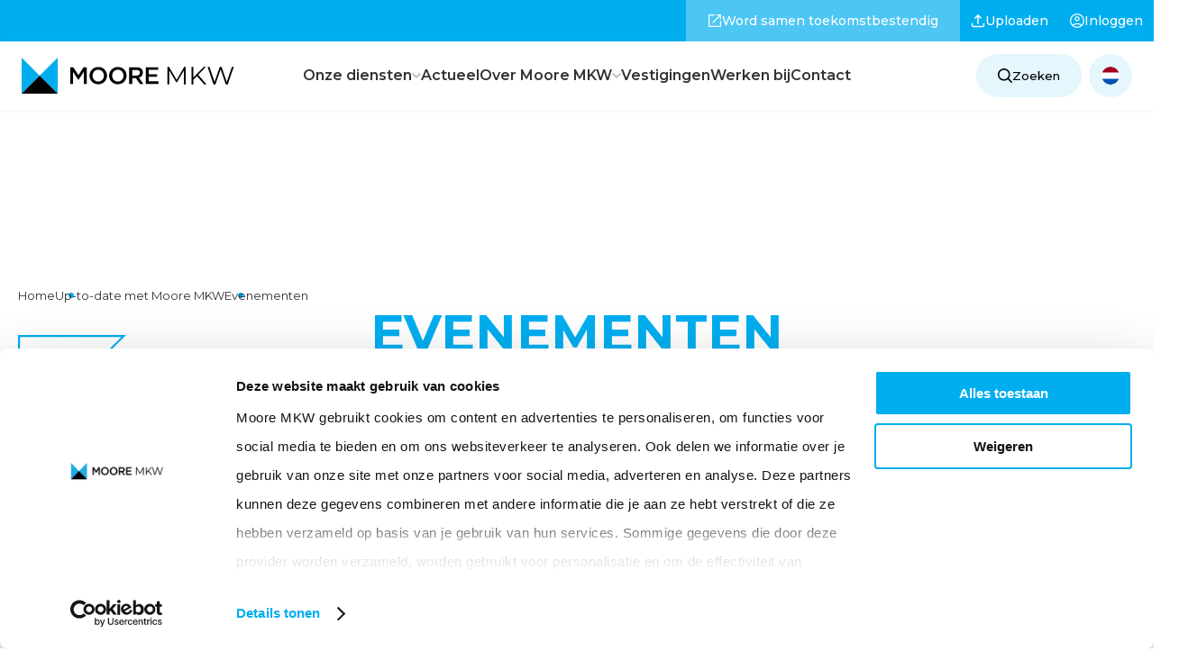

--- FILE ---
content_type: text/html; charset=UTF-8
request_url: https://moore-mkw.nl/evenementen
body_size: 38415
content:

                    
    
            
    
    

<!DOCTYPE html>
<html lang="nl">
<!-- Created by Stimmt Digital B.V. - stimmt.digital - Copyright Moore MKW -->

<head>
    <script id="Cookiebot" data-culture="nl" src="https://consent.cookiebot.com/uc.js" data-cbid="97c88d8d-8945-4005-a841-3001d63906ee" data-blockingmode="auto" type="text/javascript"></script>

    <script>
            window.dataLayer = window.dataLayer || [];
        </script><!-- Google Tag Manager --><script>
            (function (w, d, s, l, i) {
                w[l] = w[l] || [];
                w[l].push({'gtm.start': new Date().getTime(), event: 'gtm.js'});
                var f = d.getElementsByTagName(s)[0],
                        j = d.createElement(s),
                        dl = l != 'dataLayer' ? '&l=' + l : '';
                j.async = true;
                j.src = 'https://www.googletagmanager.com/gtm.js?id=' + i + dl;
                f.parentNode.insertBefore(j, f);
            })(window, document, 'script', 'dataLayer', 'GTM-TR54KSH');
        </script><!-- End Google Tag Manager --><title>Evenementen | Voor ondernemers | Moore MKW</title><meta name="description" content="Moore MKW organiseert jaarlijks diverse (digitale) evenementen voor ondernemers. Bekijk snel het actuele evenementenoverzicht."/><meta property="fb:app_id" content=""><meta property="og:url" content="https://moore-mkw.nl/evenementen"/><meta property="og:type" content="website"/><meta property="og:title" content="Evenementen | Voor ondernemers | Moore MKW"/><meta property="og:image" content="https://d1scvtkh72nae0.cloudfront.net/fotografie/_1200x630_crop_center-center_none/Event-Jeroen-Dorreboom-Groningen-002.jpg"/><meta property="og:image:width" content="1200"/><meta property="og:image:height" content="600"/><meta property="og:description" content="Moore MKW organiseert jaarlijks diverse (digitale) evenementen voor ondernemers. Bekijk snel het actuele evenementenoverzicht."/><meta property="og:site_name" content="Moore MKW"/><meta property="og:locale" content="nl"/><meta property="og:locale:alternate" content="nl"/><meta property="og:locale:alternate" content="de"/><meta property="og:locale:alternate" content="en"/><meta name="twitter:card" content="summary_large_image"/><meta name="twitter:site" content=""/><meta name="twitter:url" content="https://moore-mkw.nl/evenementen"/><meta name="twitter:title" content="Evenementen | Voor ondernemers | Moore MKW"/><meta name="twitter:description" content="Moore MKW organiseert jaarlijks diverse (digitale) evenementen voor ondernemers. Bekijk snel het actuele evenementenoverzicht."/><meta name="twitter:image" content="https://d1scvtkh72nae0.cloudfront.net/fotografie/_1200x600_crop_center-center_none/Event-Jeroen-Dorreboom-Groningen-002.jpg"/><link rel="home" href="https://moore-mkw.nl/"/><link rel="canonical" href="https://moore-mkw.nl/evenementen"><meta name="viewport" content="width=device-width, initial-scale=1"><meta name="google-site-verification" content="olWLCwy7OxpZxX2pBccUkphLqKC-mle7IukzjT_0vzM"><meta name="facebook-domain-verification" content="82dpytieiksnfko0z0yak4f4ttzgfz"><link rel="preconnect" href="https://fonts.googleapis.com" crossorigin/><link rel="preconnect" href="https://fonts.gstatic.com" crossorigin/><link
                href="https://fonts.googleapis.com/css2?family=Merriweather&family=Montserrat:wght@400;500;600;700&display=swap"
                rel="preload"
                as="style"
                crossorigin="anonymous"
        /><link
                href="https://fonts.googleapis.com/css2?family=Merriweather&family=Montserrat:wght@400;500;600;700&display=swap"
                rel="stylesheet"
                crossorigin="anonymous"
        /><link rel="apple-touch-icon" sizes="180x180" href="/assets/favicons/apple-touch-icon.png"><link rel="icon" type="image/png" sizes="32x32" href="/assets/favicons/favicon-32x32.png"><link rel="icon" type="image/png" sizes="16x16" href="/assets/favicons/favicon-16x16.png"><link rel="manifest" href="/assets/favicons/site.webmanifest"><link rel="mask-icon" href="/assets/favicons/safari-pinned-tab.svg" color="#5bbad5"><meta name="msapplication-TileColor" content="#da532c"><meta name="theme-color" content="#00AEEF"><script type='text/javascript' src='https://static.mailplus.nl/jq/jquery-3.6.0.min.js'
                language='javascript'></script><script type='text/javascript' src='https://static.mailplus.nl/jq/jquery.validate.1.19.3.min.js'
                language='javascript'></script><link rel='stylesheet' href='https://static.mailplus.nl/jq/ui/jquery-ui-1.13.2.custom.min.css'
              type='text/css'></link><script type='text/javascript' src='https://static.mailplus.nl/jq/ui/jquery-ui-1.13.2.custom.min.js'
                language='javascript'></script><script type='text/javascript'
                src='https://m13.mailplus.nl/genericservice/code/servlet/React?command=getFormJs&uid=503100789&feid=YkcssNKQkh5hss4E7jpB&p=https&om=d&of=x&c=1&jq=3'></script><script type='text/javascript'
                src='https://m13.mailplus.nl/genericservice/code/servlet/React?command=getFormJs&uid=503100789&feid=J2NVINwChHKChhKXSEkD&p=https&om=d&of=x&c=1&jq=3'></script><link rel="stylesheet"
          href="/assets/styles/app.css?v=1"></head>

<body class="body eventOverview">

    <!-- Google Tag Manager (noscript) -->
    <noscript>
        <iframe src="https://www.googletagmanager.com/ns.html?id=GTM-TR54KSH"
                height="0" width="0" style="display:none;visibility:hidden"></iframe>
    </noscript>
    <!-- End Google Tag Manager (noscript) -->


<header class="siteheader">
    <nav class="sub-nav">
        <ul class="sub-nav__wrapper">
                            <li class="sub-nav__item">
                    <a href="https://moore-mkw.nl/samen-toekomstbestendig"                                              class="sub-nav__link   sub-nav__link--highlight "
                    >
                                                                                                            <span class="sub-nav__icon-wrapper">
                                    <svg xmlns="http://www.w3.org/2000/svg" width="16" height="16" viewBox="0 0 16 16" fill="none">
  <path d="M2.42311 15.0833C2.00214 15.0833 1.64582 14.9375 1.35416 14.6458C1.06249 14.3542 0.916656 13.9978 0.916656 13.5769V2.42312C0.916656 2.00215 1.06249 1.64583 1.35416 1.35417C1.64582 1.0625 2.00214 0.916666 2.42311 0.916666H7.67936V2.16667H2.42311C2.35895 2.16667 2.3002 2.1934 2.24687 2.24687C2.19339 2.30021 2.16666 2.35896 2.16666 2.42312V13.5769C2.16666 13.641 2.19339 13.6998 2.24687 13.7531C2.3002 13.8066 2.35895 13.8333 2.42311 13.8333H13.5769C13.641 13.8333 13.6998 13.8066 13.7531 13.7531C13.8066 13.6998 13.8333 13.641 13.8333 13.5769V8.32062H15.0833V13.5769C15.0833 13.9978 14.9375 14.3542 14.6458 14.6458C14.3542 14.9375 13.9978 15.0833 13.5769 15.0833H2.42311ZM6.09936 10.7788L5.22124 9.90063L12.9552 2.16667H9.66666V0.916666H15.0833V6.33333H13.8333V3.04479L6.09936 10.7788Z" fill="white"></path>
</svg>

                                </span>
                                                                            <span>Word samen toekomstbestendig</span>
                    </a>
                </li>
                            <li class="sub-nav__item">
                    <a href="https://delen.moore-mkw.nl/uploadportal/zlp3ar#18afea65746542d239ae7fa2dbaf5734"                                              class="sub-nav__link    "
                    >
                                                                                                            <span class="sub-nav__icon-wrapper">
                                    <svg xmlns="http://www.w3.org/2000/svg" width="14" height="14" viewBox="0 0 14 14" fill="none">
  <path d="M6.375 10.1571V3.15708L4.32063 5.21146L3.44229 4.30771L7 0.75L10.5577 4.30771L9.67937 5.21146L7.625 3.15708V10.1571H6.375ZM2.25646 13.25C1.83549 13.25 1.47917 13.1042 1.1875 12.8125C0.895833 12.5208 0.75 12.1645 0.75 11.7435V9.48396H2V11.7435C2 11.8077 2.02674 11.8665 2.08021 11.9198C2.13354 11.9733 2.19229 12 2.25646 12H11.7435C11.8077 12 11.8665 11.9733 11.9198 11.9198C11.9733 11.8665 12 11.8077 12 11.7435V9.48396H13.25V11.7435C13.25 12.1645 13.1042 12.5208 12.8125 12.8125C12.5208 13.1042 12.1645 13.25 11.7435 13.25H2.25646Z" fill="white"></path>
</svg>

                                </span>
                                                                            <span>Uploaden</span>
                    </a>
                </li>
                            <li class="sub-nav__item">
                    <a href="https://moore-mkw.nl/inloggen"                                              class="sub-nav__link    "
                    >
                                                                                                            <span class="sub-nav__icon-wrapper">
                                    <svg xmlns="http://www.w3.org/2000/svg" width="16" height="16" viewBox="0 0 16 16" fill="none">
  <path d="M3.01915 12.4102C3.72748 11.8847 4.49915 11.4696 5.33415 11.165C6.16901 10.8606 7.05762 10.7083 7.99998 10.7083C8.94234 10.7083 9.83095 10.8606 10.6658 11.165C11.5008 11.4696 12.2725 11.8847 12.9808 12.4102C13.4989 11.8408 13.9094 11.1816 14.2123 10.4327C14.5152 9.68382 14.6666 8.87292 14.6666 8C14.6666 6.15278 14.0173 4.57986 12.7187 3.28125C11.4201 1.98264 9.8472 1.33333 7.99998 1.33333C6.15276 1.33333 4.57984 1.98264 3.28123 3.28125C1.98262 4.57986 1.33331 6.15278 1.33331 8C1.33331 8.87292 1.48477 9.68382 1.78769 10.4327C2.0906 11.1816 2.50109 11.8408 3.01915 12.4102ZM8.00019 8.625C7.23936 8.625 6.59776 8.36389 6.0754 7.84167C5.5529 7.31931 5.29165 6.67771 5.29165 5.91688C5.29165 5.15604 5.55276 4.51444 6.07498 3.99208C6.59734 3.46958 7.23894 3.20833 7.99977 3.20833C8.7606 3.20833 9.4022 3.46944 9.92456 3.99167C10.4471 4.51403 10.7083 5.15563 10.7083 5.91646C10.7083 6.67729 10.4472 7.31889 9.92498 7.84125C9.40262 8.36375 8.76102 8.625 8.00019 8.625ZM7.99998 15.9167C6.90067 15.9167 5.86942 15.7099 4.90623 15.2965C3.94304 14.883 3.10519 14.3199 2.39269 13.6073C1.68005 12.8948 1.11699 12.0569 0.703521 11.0938C0.290049 10.1306 0.083313 9.09931 0.083313 8C0.083313 6.90069 0.290049 5.86944 0.703521 4.90625C1.11699 3.94306 1.68005 3.10521 2.39269 2.39271C3.10519 1.68007 3.94304 1.11701 4.90623 0.703543C5.86942 0.29007 6.90067 0.083334 7.99998 0.083334C9.09929 0.083334 10.1305 0.29007 11.0937 0.703543C12.0569 1.11701 12.8948 1.68007 13.6073 2.39271C14.3199 3.10521 14.883 3.94306 15.2964 4.90625C15.7099 5.86944 15.9166 6.90069 15.9166 8C15.9166 9.09931 15.7099 10.1306 15.2964 11.0938C14.883 12.0569 14.3199 12.8948 13.6073 13.6073C12.8948 14.3199 12.0569 14.883 11.0937 15.2965C10.1305 15.7099 9.09929 15.9167 7.99998 15.9167ZM7.99998 14.6667C8.75206 14.6667 9.4772 14.5457 10.1754 14.3038C10.8736 14.0617 11.4935 13.7233 12.0352 13.2885C11.4935 12.8697 10.8816 12.5433 10.1996 12.3094C9.51734 12.0753 8.78415 11.9583 7.99998 11.9583C7.21581 11.9583 6.4813 12.074 5.79644 12.3052C5.11158 12.5366 4.50102 12.8644 3.96477 13.2885C4.50644 13.7233 5.12637 14.0617 5.82456 14.3038C6.52276 14.5457 7.2479 14.6667 7.99998 14.6667ZM7.99998 7.375C8.41456 7.375 8.76123 7.23556 9.03998 6.95667C9.31887 6.67792 9.45831 6.33125 9.45831 5.91667C9.45831 5.50208 9.31887 5.15542 9.03998 4.87667C8.76123 4.59778 8.41456 4.45833 7.99998 4.45833C7.5854 4.45833 7.23873 4.59778 6.95998 4.87667C6.68109 5.15542 6.54165 5.50208 6.54165 5.91667C6.54165 6.33125 6.68109 6.67792 6.95998 6.95667C7.23873 7.23556 7.5854 7.375 7.99998 7.375Z" fill="white"></path>
</svg>

                                </span>
                                                                            <span>Inloggen</span>
                    </a>
                </li>
                    </ul>
    </nav>
<div class="siteheader__wrapper">
        <div class="siteheader__logo d-flex align-items-center">
            <a href="https://moore-mkw.nl/" class="siteheader__logo">
                <img src="/assets/images/logo-mooremkw.svg" alt="Logo Moore-MKW" width="236" height="40">
            </a>
        </div>
    <nav class="siteheader__nav main-nav">
        <ul class="main-nav__wrapper">
                            <li class="main-nav__item main-nav__item--has-children">
                    <a class="main-nav__link main-nav__link--parent " href="https://moore-mkw.nl/diensten">
                        Onze diensten
                                                    <span class="main-nav__link-arrow"><svg width="10" height="6" viewBox="0 0 10 6" fill="none" xmlns="http://www.w3.org/2000/svg">
<path fill-rule="evenodd" clip-rule="evenodd" d="M9.82044 1.52917C10.019 1.34074 10.019 1.03566 9.82044 0.84914L9.10584 0.16906C8.90918 -0.01937 8.58985 -0.01937 8.39328 0.16906L4.99957 3.44691L1.57669 0.14191C1.37812 -0.0466099 1.05871 -0.0466099 0.862132 0.14191L0.147544 0.82194C-0.0491561 1.00851 -0.0491561 1.3135 0.147544 1.50202L4.64129 5.82909C4.8399 6.01561 5.15919 6.01561 5.35589 5.82909L9.82044 1.52917Z" fill="black"/>
</svg>
</span>
                                            </a>
                                            <div class="main-nav__mega-menu">
                            <button class="main-nav__back-link"><svg width="10" height="6" viewBox="0 0 10 6" fill="none" xmlns="http://www.w3.org/2000/svg">
<path fill-rule="evenodd" clip-rule="evenodd" d="M9.82044 1.52917C10.019 1.34074 10.019 1.03566 9.82044 0.84914L9.10584 0.16906C8.90918 -0.01937 8.58985 -0.01937 8.39328 0.16906L4.99957 3.44691L1.57669 0.14191C1.37812 -0.0466099 1.05871 -0.0466099 0.862132 0.14191L0.147544 0.82194C-0.0491561 1.00851 -0.0491561 1.3135 0.147544 1.50202L4.64129 5.82909C4.8399 6.01561 5.15919 6.01561 5.35589 5.82909L9.82044 1.52917Z" fill="black"/>
</svg>
<span>Terug</span>
                            </button>
                            <div class="main-nav__mega-menu-wrapper">
                                <ul class="main-nav__wrapper-children">
                                                                            <li class="main-nav__item main-nav__item-children main-nav__item-children--has-submenu">
                                            <a class="main-nav__link main-nav__sub-link " href="https://moore-mkw.nl/diensten/accountancy">
                                                                                                                                                                                                            <span class="main-nav__icon-wrapper">
                                                            <svg xmlns="http://www.w3.org/2000/svg" width="512" height="429" viewBox="0 0 512 429" fill="none">
  <path d="M501.058 371.753H11.0013C4.92557 371.753 0 366.827 0 360.752V11.0013C0 4.92557 4.92557 0 11.0013 0C17.077 0 22.0025 4.92557 22.0025 11.0013V349.749H501.058C515.608 350.308 515.686 371.159 501.058 371.753Z" fill="black"></path>
  <path d="M109.623 428.689H93.3558C87.2801 428.689 82.3545 423.763 82.3545 417.687C82.3545 411.612 87.2801 406.686 93.3558 406.686H109.624C124.211 407.263 124.215 428.11 109.623 428.689Z" fill="black"></path>
  <path d="M223.495 428.689H207.227C201.151 428.689 196.226 423.763 196.226 417.687C196.226 411.612 201.151 406.686 207.227 406.686H223.495C238.083 407.263 238.087 428.11 223.495 428.689Z" fill="black"></path>
  <path d="M337.367 428.689H321.099C315.023 428.689 310.098 423.763 310.098 417.687C310.098 411.612 315.023 406.686 321.099 406.686H337.367C351.955 407.263 351.959 428.11 337.367 428.689Z" fill="black"></path>
  <path d="M451.239 428.689H434.971C428.895 428.689 423.97 423.763 423.97 417.687C423.97 411.612 428.895 406.686 434.971 406.686H451.239C465.828 407.263 465.832 428.11 451.239 428.689Z" fill="black"></path>
  <path fill-rule="evenodd" clip-rule="evenodd" d="M443.105 8.13405C416.78 7.90503 395.933 32.1828 400.054 58.1518L363.59 73.7796C355.617 63.5404 343.185 56.9357 329.234 56.9357C295.948 56.6076 274.588 94.13 291.684 122.464L237.353 176.794C221.57 167.042 199.045 169.633 185.899 182.326L142.864 154.661C152.32 127.307 130.546 97.0853 101.489 97.6054C77.4829 97.6054 57.9526 117.135 57.9526 141.141C57.8326 178.918 103.634 198.689 130.95 173.159L173.984 200.823C164.528 228.18 186.301 258.398 215.361 257.88C248.643 258.209 270.008 220.688 252.91 192.352L307.24 138.022C338.339 156.536 377.855 129.917 372.284 93.9899L408.748 78.3621C433.935 110.74 486.412 93.1989 486.64 51.6691C486.641 27.6643 467.111 8.13405 443.105 8.13405ZM101.49 162.674C89.6163 162.674 79.9562 153.014 79.9562 141.14C81.1393 112.573 121.844 112.581 123.023 141.14C123.022 153.015 113.363 162.674 101.49 162.674ZM193.827 214.345C193.827 226.218 203.487 235.878 215.361 235.878C227.234 235.878 236.894 226.218 236.895 214.345C235.716 185.786 195.01 185.778 193.827 214.345ZM329.233 122.006C317.359 122.006 307.699 112.346 307.699 100.473C308.883 71.9054 349.588 71.9134 350.767 100.473C350.767 112.346 341.106 122.006 329.233 122.006ZM421.572 51.6701C421.572 63.5434 431.232 73.2036 443.105 73.2036C454.978 73.2036 464.638 63.5434 464.639 51.6701C463.46 23.1118 422.755 23.1038 421.572 51.6701Z" fill="black"></path>
  <path d="M112.491 183.256C105.515 185.135 97.4661 185.139 90.4883 183.266V349.75H112.491V183.256Z" fill="#16B685"></path>
  <path d="M432.104 93.7788V349.749H454.107V93.7948C447.128 95.67 439.079 95.664 432.104 93.7788Z" fill="#16B685"></path>
  <path d="M215.361 257.881C211.561 257.881 207.875 257.389 204.359 256.47V349.75H226.362V256.47C222.847 257.389 219.16 257.881 215.361 257.881Z" fill="#16B685"></path>
  <path d="M329.233 144.009C325.43 144.009 321.748 143.502 318.231 142.58V349.75H340.234V142.598C336.719 143.517 333.032 144.009 329.233 144.009Z" fill="#16B685"></path>
</svg>

                                                        </span>
                                                                                                                                                    Accountancy
                                            </a>
                                                                                            <div class="main-nav__wrapper-child">
                                                    <button class="main-nav__back-link"><svg width="10" height="6" viewBox="0 0 10 6" fill="none" xmlns="http://www.w3.org/2000/svg">
<path fill-rule="evenodd" clip-rule="evenodd" d="M9.82044 1.52917C10.019 1.34074 10.019 1.03566 9.82044 0.84914L9.10584 0.16906C8.90918 -0.01937 8.58985 -0.01937 8.39328 0.16906L4.99957 3.44691L1.57669 0.14191C1.37812 -0.0466099 1.05871 -0.0466099 0.862132 0.14191L0.147544 0.82194C-0.0491561 1.00851 -0.0491561 1.3135 0.147544 1.50202L4.64129 5.82909C4.8399 6.01561 5.15919 6.01561 5.35589 5.82909L9.82044 1.52917Z" fill="black"/>
</svg>
<span>Terug</span>
                                                    </button>
                                                                                                            <a href="https://moore-mkw.nl/diensten/accountancy" class="main-nav__heading">Accountancy</a>
                                                                                                        <ul>
                                                                                                                    <li class="main-nav__item main-nav__item-child">
                                                                <a class="main-nav__link main-nav__child-link " href="https://moore-mkw.nl/diensten/accountancy/bedrijfsadvies">Bedrijfsadvies</a>
                                                            </li>
                                                                                                                    <li class="main-nav__item main-nav__item-child">
                                                                <a class="main-nav__link main-nav__child-link " href="https://moore-mkw.nl/diensten/accountancy/financiele-administratie">Financiële administratie</a>
                                                            </li>
                                                                                                                    <li class="main-nav__item main-nav__item-child">
                                                                <a class="main-nav__link main-nav__child-link " href="https://moore-mkw.nl/diensten/accountancy/financiele-rapportages-managementinformatie-en-prognoses">Financiële rapportages, managementinformatie en prognoses</a>
                                                            </li>
                                                                                                                    <li class="main-nav__item main-nav__item-child">
                                                                <a class="main-nav__link main-nav__child-link " href="https://moore-mkw.nl/diensten/accountancy/data-analyse">Data-analyse</a>
                                                            </li>
                                                                                                                    <li class="main-nav__item main-nav__item-child">
                                                                <a class="main-nav__link main-nav__child-link " href="https://moore-mkw.nl/diensten/accountancy/jaarrekening-samenstellen">Jaarrekening samenstellen</a>
                                                            </li>
                                                                                                                    <li class="main-nav__item main-nav__item-child">
                                                                <a class="main-nav__link main-nav__child-link " href="https://moore-mkw.nl/diensten/accountancy/accountancy-voor-supermarkten">Accountancy voor supermarkten</a>
                                                            </li>
                                                                                                                    <li class="main-nav__item main-nav__item-child">
                                                                <a class="main-nav__link main-nav__child-link " href="https://moore-mkw.nl/diensten/accountancy/business-in-control">Business in Control</a>
                                                            </li>
                                                                                                                    <li class="main-nav__item main-nav__item-child">
                                                                <a class="main-nav__link main-nav__child-link " href="https://moore-mkw.nl/diensten/accountancy/pre-audit-services">Pre-audit services</a>
                                                            </li>
                                                                                                                    <li class="main-nav__item main-nav__item-child">
                                                                <a class="main-nav__link main-nav__child-link " href="https://moore-mkw.nl/diensten/accountancy/moni">Moni</a>
                                                            </li>
                                                                                                            </ul>
                                                </div>
                                                                                    </li>
                                                                            <li class="main-nav__item main-nav__item-children main-nav__item-children--has-submenu">
                                            <a class="main-nav__link main-nav__sub-link " href="https://moore-mkw.nl/diensten/audit">
                                                                                                                                                                                                            <span class="main-nav__icon-wrapper">
                                                            <svg xmlns="http://www.w3.org/2000/svg" width="48" height="49" viewBox="0 0 48 49" fill="none">
  <path fill-rule="evenodd" clip-rule="evenodd" d="M35.8478 4.10498V21.8078H33.7797V4.10498C33.7797 3.56078 33.5679 3.04957 33.1834 2.66555C32.7983 2.27994 32.2871 2.06814 31.743 2.06814H12.8163V8.71121C12.8163 10.9747 10.9748 12.8162 8.7113 12.8162H2.06824V44.0263C2.06824 45.1494 2.98189 46.0632 4.10498 46.0632H31.743C32.866 46.0632 33.7797 45.1494 33.7797 44.0263V36.3491H35.8479V44.0263C35.8479 46.2898 34.0064 48.1313 31.743 48.1313H4.10498C1.84149 48.1313 0 46.2898 0 44.0263V10.2467C0 9.97249 0.109048 9.70946 0.302889 9.51553L9.51553 0.302889C9.70946 0.108954 9.97249 0 10.2467 0H31.7429C32.8399 0 33.8708 0.42726 34.6456 1.20319C35.4205 1.97696 35.8478 3.00783 35.8478 4.10498ZM8.71121 10.748C9.8343 10.748 10.748 9.8343 10.748 8.71121V2.06814H10.675L2.06814 10.675V10.748H8.71121Z" fill="black"></path>
  <path d="M16.3885 20.4934H8.71132C8.14023 20.4934 7.67725 20.0305 7.67725 19.4594C7.67725 18.8883 8.14023 18.4253 8.71132 18.4253H16.3885C16.9596 18.4253 17.4226 18.8883 17.4226 19.4594C17.4226 20.0305 16.9595 20.4934 16.3885 20.4934Z" fill="#00AEEF"></path>
  <path d="M14.853 26.6352H8.71132C8.14023 26.6352 7.67725 26.1722 7.67725 25.6011C7.67725 25.03 8.14023 24.567 8.71132 24.567H14.853C15.4241 24.567 15.8871 25.03 15.8871 25.6011C15.8871 26.1722 15.4241 26.6352 14.853 26.6352Z" fill="black"></path>
  <path d="M14.853 32.777H8.71132C8.14023 32.777 7.67725 32.314 7.67725 31.7429C7.67725 31.1718 8.14023 30.7089 8.71132 30.7089H14.853C15.4241 30.7089 15.8871 31.1718 15.8871 31.7429C15.8871 32.314 15.4241 32.777 14.853 32.777Z" fill="#00AEEF"></path>
  <path d="M16.3885 38.9187H8.71132C8.14023 38.9187 7.67725 38.4557 7.67725 37.8847C7.67725 37.3136 8.14023 36.8506 8.71132 36.8506H16.3885C16.9596 36.8506 17.4226 37.3136 17.4226 37.8847C17.4226 38.4557 16.9595 38.9187 16.3885 38.9187Z" fill="black"></path>
  <path fill-rule="evenodd" clip-rule="evenodd" d="M36.6084 35.1458L40.1513 38.6888C40.555 39.0927 40.555 39.7474 40.1512 40.1512C39.9494 40.3531 39.6845 40.4541 39.42 40.4541C39.1554 40.4541 38.8908 40.3531 38.6888 40.1512L35.1459 36.6082C33.3799 38.0515 31.1254 38.9186 28.6721 38.9186C23.022 38.9186 18.4254 34.322 18.4254 28.6719C18.4254 23.0218 23.022 18.4252 28.6721 18.4252C34.3221 18.4252 38.9188 23.0218 38.9188 28.6719C38.9188 31.1254 38.0517 33.3798 36.6084 35.1458ZM28.672 20.4934C24.1623 20.4934 20.4934 24.1623 20.4934 28.672C20.4934 33.1817 24.1624 36.8505 28.672 36.8505C33.1816 36.8505 36.8505 33.1817 36.8505 28.672C36.8505 24.1623 33.1816 20.4934 28.672 20.4934Z" fill="#00AEEF"></path>
  <path fill-rule="evenodd" clip-rule="evenodd" d="M42.5275 47.0606C43.1331 47.6663 43.9382 48 44.7941 48C45.6501 48 46.4551 47.6664 47.0607 47.0605C47.6664 46.4548 48 45.6498 48 44.7939C48 43.9379 47.6664 43.133 47.0607 42.5273L43.2221 38.6887C42.6164 38.083 41.8114 37.7494 40.9555 37.7494C40.0996 37.7494 39.2945 38.083 38.6889 38.6888C38.0832 39.2945 37.7496 40.0996 37.7496 40.9554C37.7496 41.8113 38.0832 42.6163 38.6889 43.2221L42.5275 47.0606ZM40.1512 40.1513C40.3664 39.9361 40.6521 39.8176 40.9555 39.8176C41.2591 39.8176 41.5447 39.9361 41.7598 40.1513L45.5983 43.9898C45.8134 44.2049 45.932 44.4905 45.932 44.794C45.932 45.0976 45.8134 45.3832 45.5983 45.5984C45.3832 45.8135 45.0976 45.9319 44.7941 45.9319C44.4906 45.9319 44.205 45.8135 43.9899 45.5984L40.1512 41.7598C39.9361 41.5447 39.8177 41.259 39.8177 40.9555C39.8177 40.6519 39.9361 40.3663 40.1512 40.1513Z" fill="black"></path>
</svg>

                                                        </span>
                                                                                                                                                    Audit
                                            </a>
                                                                                            <div class="main-nav__wrapper-child">
                                                    <button class="main-nav__back-link"><svg width="10" height="6" viewBox="0 0 10 6" fill="none" xmlns="http://www.w3.org/2000/svg">
<path fill-rule="evenodd" clip-rule="evenodd" d="M9.82044 1.52917C10.019 1.34074 10.019 1.03566 9.82044 0.84914L9.10584 0.16906C8.90918 -0.01937 8.58985 -0.01937 8.39328 0.16906L4.99957 3.44691L1.57669 0.14191C1.37812 -0.0466099 1.05871 -0.0466099 0.862132 0.14191L0.147544 0.82194C-0.0491561 1.00851 -0.0491561 1.3135 0.147544 1.50202L4.64129 5.82909C4.8399 6.01561 5.15919 6.01561 5.35589 5.82909L9.82044 1.52917Z" fill="black"/>
</svg>
<span>Terug</span>
                                                    </button>
                                                                                                            <a href="https://moore-mkw.nl/diensten/audit" class="main-nav__heading">Audit</a>
                                                                                                        <ul>
                                                                                                                    <li class="main-nav__item main-nav__item-child">
                                                                <a class="main-nav__link main-nav__child-link " href="https://moore-mkw.nl/diensten/audit/jaarrekening-controleren">Jaarrekening controleren</a>
                                                            </li>
                                                                                                                    <li class="main-nav__item main-nav__item-child">
                                                                <a class="main-nav__link main-nav__child-link " href="https://moore-mkw.nl/diensten/audit/it-audit">IT-audit</a>
                                                            </li>
                                                                                                            </ul>
                                                </div>
                                                                                    </li>
                                                                            <li class="main-nav__item main-nav__item-children main-nav__item-children--has-submenu">
                                            <a class="main-nav__link main-nav__sub-link " href="https://moore-mkw.nl/diensten/belastingadvies">
                                                                                                                                                                                                            <span class="main-nav__icon-wrapper">
                                                            <svg xmlns="http://www.w3.org/2000/svg" width="48" height="48" viewBox="0 0 48 48" fill="none">
  <path d="M36.4851 40.1849C32.5943 40.1849 28.9943 38.2405 26.855 34.9837C26.5423 34.5077 26.6747 33.8683 27.1508 33.5556C27.6267 33.243 28.2662 33.3752 28.5788 33.8514C33.7158 41.6446 45.9031 38.0063 45.9374 28.6697C45.9028 19.333 33.7142 15.6955 28.5788 23.4884C28.2661 23.9644 27.6267 24.0968 27.1508 23.7842C26.6747 23.4715 26.5423 22.8321 26.855 22.3561C33.1138 12.8634 47.9584 17.2984 47.9999 28.6701C48 35.0193 42.8345 40.1849 36.4851 40.1849Z" fill="#485DAA"></path>
  <path d="M24.8578 48H3.89044C1.74525 48 0 46.2548 0 44.1096V15.3272C0 13.182 1.74525 11.4368 3.89044 11.4368H6.34997C7.71675 11.4875 7.71572 13.449 6.34997 13.4993H3.89044C2.88253 13.4993 2.0625 14.3192 2.0625 15.3272V44.1096C2.0625 45.1175 2.88253 45.9375 3.89044 45.9375H24.8578C25.8657 45.9375 26.6858 45.1175 26.6858 44.1096V15.3272C26.6858 14.3193 25.8657 13.4993 24.8578 13.4993H22.2945C20.9277 13.4485 20.9287 11.487 22.2945 11.4368H24.8578C27.003 11.4368 28.7483 13.182 28.7483 15.3272V44.1096C28.7483 46.2548 27.003 48 24.8578 48Z" fill="black"></path>
  <path d="M16.7568 7.78088H11.9915C10.6247 7.73017 10.6257 5.76863 11.9915 5.71838H16.7568C18.1236 5.7691 18.1225 7.73063 16.7568 7.78088Z" fill="#485DAA"></path>
  <path d="M16.7568 13.4993H11.9915C10.6247 13.4485 10.6257 11.487 11.9915 11.4368H16.7568C18.1236 11.4875 18.1225 13.449 16.7568 13.4993Z" fill="#485DAA"></path>
  <path fill-rule="evenodd" clip-rule="evenodd" d="M5.79657 30.6543H22.9517C23.5212 30.6543 23.9829 30.1927 23.9829 29.623V23.9047C23.9829 23.3351 23.5211 22.8734 22.9516 22.8734H5.79657C5.22704 22.8734 4.76532 23.3351 4.76532 23.9047V29.623C4.76532 30.1926 5.22704 30.6543 5.79657 30.6543ZM21.9204 28.5918H6.82782V24.9359H21.9204V28.5918Z" fill="black"></path>
  <path d="M22.9517 36.3727H21.0456C19.6788 36.322 19.6798 34.3604 21.0456 34.3102H22.9517C24.3185 34.3609 24.3174 36.3224 22.9517 36.3727Z" fill="#485DAA"></path>
  <path d="M15.3272 36.3727H13.4211C12.0543 36.322 12.0553 34.3604 13.4211 34.3102H15.3272C16.694 34.3609 16.6929 36.3224 15.3272 36.3727Z" fill="black"></path>
  <path d="M7.70267 36.3727H5.79655C4.42977 36.322 4.4308 34.3604 5.79655 34.3102H7.70258C9.06946 34.3609 9.06842 36.3224 7.70267 36.3727Z" fill="#485DAA"></path>
  <path d="M22.9517 42.0911H21.0456C19.6788 42.0403 19.6798 40.0788 21.0456 40.0286H22.9517C24.3185 40.0793 24.3174 42.0408 22.9517 42.0911Z" fill="black"></path>
  <path d="M15.3272 42.0911H13.4211C12.0543 42.0403 12.0553 40.0788 13.4211 40.0286H15.3272C16.694 40.0793 16.6929 42.0408 15.3272 42.0911Z" fill="#485DAA"></path>
  <path d="M7.70267 42.0911H5.79655C4.42977 42.0403 4.4308 40.0788 5.79655 40.0286H7.70258C9.06946 40.0793 9.06842 42.0408 7.70267 42.0911Z" fill="black"></path>
  <path fill-rule="evenodd" clip-rule="evenodd" d="M24.8578 0H9.60882C7.46363 0 5.71838 1.74525 5.71838 3.89044V18.1864C5.71838 18.7559 6.1801 19.2176 6.74963 19.2176H21.9985C22.5681 19.2176 23.0298 18.7559 23.0298 18.1864V7.78087H27.7169C28.2864 7.78087 28.7482 7.31916 28.7482 6.74962V3.89044C28.7483 1.74525 27.003 0 24.8578 0ZM20.9674 17.1551H7.78088V3.89044C7.78088 2.88253 8.60091 2.0625 9.60882 2.0625H21.4241C21.4204 2.06946 21.417 2.07659 21.4135 2.08371L21.4135 2.08373C21.4106 2.08982 21.4077 2.09591 21.4045 2.10188C21.1167 2.65134 20.9686 3.27028 20.9673 3.89044L20.9674 17.1551ZM23.0299 3.89044V5.71837H26.6858V3.89044C26.5944 1.47 23.122 1.46812 23.0299 3.89044Z" fill="#485DAA"></path>
  <path d="M37.6679 27.6389H35.3329C34.3953 27.6502 33.9081 26.4674 34.582 25.8168C34.7849 25.6153 35.0553 25.5052 35.3483 25.5076H37.5813C37.9969 25.5107 38.4075 25.6965 38.7082 26.0174C39.6797 26.9801 41.1105 25.6381 40.2132 24.6071C39.528 23.8758 38.5743 23.4524 37.5889 23.4452H37.5316V22.4419C37.4809 21.0752 35.5193 21.0762 35.4691 22.4419V23.4452H35.3559C34.5205 23.4382 33.7251 23.7614 33.129 24.3531C31.1525 26.2826 32.5703 29.7195 35.3329 29.7015H37.6679C38.6054 29.6901 39.0925 30.8729 38.4186 31.5234C38.2155 31.725 37.9449 31.8303 37.6523 31.8327L35.2157 31.8328C34.9218 31.8306 34.6099 31.7252 34.3374 31.5363C33.8695 31.2117 33.2269 31.328 32.9023 31.7959C32.5776 32.2639 32.6938 32.9064 33.1619 33.2311C33.7807 33.6603 34.4856 33.89 35.2081 33.8953H35.4691V34.8985C35.5198 36.2653 37.4813 36.2642 37.5316 34.8985V33.8953H37.6447C38.4835 33.9017 39.2758 33.5791 39.8717 32.9873C41.8481 31.0577 40.4303 27.6208 37.6679 27.6389Z" fill="#485DAA"></path>
</svg>

                                                        </span>
                                                                                                                                                    Belastingadvies
                                            </a>
                                                                                            <div class="main-nav__wrapper-child">
                                                    <button class="main-nav__back-link"><svg width="10" height="6" viewBox="0 0 10 6" fill="none" xmlns="http://www.w3.org/2000/svg">
<path fill-rule="evenodd" clip-rule="evenodd" d="M9.82044 1.52917C10.019 1.34074 10.019 1.03566 9.82044 0.84914L9.10584 0.16906C8.90918 -0.01937 8.58985 -0.01937 8.39328 0.16906L4.99957 3.44691L1.57669 0.14191C1.37812 -0.0466099 1.05871 -0.0466099 0.862132 0.14191L0.147544 0.82194C-0.0491561 1.00851 -0.0491561 1.3135 0.147544 1.50202L4.64129 5.82909C4.8399 6.01561 5.15919 6.01561 5.35589 5.82909L9.82044 1.52917Z" fill="black"/>
</svg>
<span>Terug</span>
                                                    </button>
                                                                                                            <a href="https://moore-mkw.nl/diensten/belastingadvies" class="main-nav__heading">Belastingadvies</a>
                                                                                                        <ul>
                                                                                                                    <li class="main-nav__item main-nav__item-child">
                                                                <a class="main-nav__link main-nav__child-link " href="https://moore-mkw.nl/diensten/belastingadvies/btw-advies">Btw-advies</a>
                                                            </li>
                                                                                                                    <li class="main-nav__item main-nav__item-child">
                                                                <a class="main-nav__link main-nav__child-link " href="https://moore-mkw.nl/diensten/belastingadvies/loonheffingen">Loonheffingen</a>
                                                            </li>
                                                                                                                    <li class="main-nav__item main-nav__item-child">
                                                                <a class="main-nav__link main-nav__child-link " href="https://moore-mkw.nl/diensten/belastingadvies/financiele-planning">Financiële planning</a>
                                                            </li>
                                                                                                                    <li class="main-nav__item main-nav__item-child">
                                                                <a class="main-nav__link main-nav__child-link " href="https://moore-mkw.nl/diensten/belastingadvies/estate-planning">Estate Planning</a>
                                                            </li>
                                                                                                                    <li class="main-nav__item main-nav__item-child">
                                                                <a class="main-nav__link main-nav__child-link " href="https://moore-mkw.nl/diensten/belastingadvies/herstructurering-van-je-onderneming">Herstructurering van je onderneming</a>
                                                            </li>
                                                                                                                    <li class="main-nav__item main-nav__item-child">
                                                                <a class="main-nav__link main-nav__child-link " href="https://moore-mkw.nl/diensten/belastingadvies/belastingadvies-voor-de-zorgsector">Belastingadvies voor de zorgsector</a>
                                                            </li>
                                                                                                                    <li class="main-nav__item main-nav__item-child">
                                                                <a class="main-nav__link main-nav__child-link " href="https://moore-mkw.nl/diensten/belastingadvies/pensioenadvies">Pensioenadvies</a>
                                                            </li>
                                                                                                                    <li class="main-nav__item main-nav__item-child">
                                                                <a class="main-nav__link main-nav__child-link " href="https://moore-mkw.nl/diensten/belastingadvies/familiestatuut">Familiestatuut</a>
                                                            </li>
                                                                                                                    <li class="main-nav__item main-nav__item-child">
                                                                <a class="main-nav__link main-nav__child-link " href="https://moore-mkw.nl/diensten/belastingadvies/dga-advies">DGA-advies</a>
                                                            </li>
                                                                                                                    <li class="main-nav__item main-nav__item-child">
                                                                <a class="main-nav__link main-nav__child-link " href="https://moore-mkw.nl/diensten/belastingadvies/30-regeling-speciale-belastingregeling-voor-expats">30%-regeling voor expats</a>
                                                            </li>
                                                                                                                    <li class="main-nav__item main-nav__item-child">
                                                                <a class="main-nav__link main-nav__child-link " href="https://moore-mkw.nl/diensten/belastingadvies/tax-control-framework-tcf">Tax Control Framework (TCF)</a>
                                                            </li>
                                                                                                            </ul>
                                                </div>
                                                                                    </li>
                                                                            <li class="main-nav__item main-nav__item-children main-nav__item-children--has-submenu">
                                            <a class="main-nav__link main-nav__sub-link " href="https://moore-mkw.nl/diensten/corporate-finance">
                                                                                                                                                                                                            <span class="main-nav__icon-wrapper">
                                                            <svg xmlns="http://www.w3.org/2000/svg" width="48" height="48" viewBox="0 0 48 48" fill="none">
  <path d="M39.0153 23.251H36.9525V11.2192L33.0545 7.34421L28.9019 11.2371V15.7863H26.8391V10.7903C26.8391 10.5052 26.9572 10.2329 27.1651 10.0379L32.3702 5.15845C32.7755 4.77853 33.4088 4.78781 33.8026 5.17955L38.7111 10.059C38.9059 10.2525 39.0154 10.5158 39.0154 10.7904V23.251H39.0153Z" fill="black"></path>
  <path fill-rule="evenodd" clip-rule="evenodd" d="M42.9945 22.2197H27.8705C27.3009 22.2197 26.8391 22.6815 26.8391 23.2511V46.9743C26.8391 47.5439 27.3009 48.0057 27.8705 48.0057C28.4401 48.0057 28.9019 47.5439 28.9019 46.9743V40.0272H34.4011V46.9743C34.4011 47.5439 34.8629 48.0057 35.4325 48.0057C36.0021 48.0057 36.4639 47.5439 36.4639 46.9743V40.0272H41.9631V46.9743C41.9631 47.5439 42.4249 48.0057 42.9945 48.0057C43.5641 48.0057 44.0259 47.5439 44.0259 46.9743V23.2511C44.0259 22.6815 43.5641 22.2197 42.9945 22.2197ZM41.9631 30.0921H36.4639V24.2825H41.9631V30.0921ZM34.4011 30.0922V24.2826H28.9019V30.0922H34.4011ZM28.9019 37.9644V32.1548H34.4011V37.9644H28.9019ZM36.4639 32.1548V37.9644H41.9631V32.1548H36.4639Z" fill="#00AEEF"></path>
  <path fill-rule="evenodd" clip-rule="evenodd" d="M3.61997 10.7324H17.7727C19.7598 10.7324 21.3764 9.116 21.3764 7.12893C21.3764 5.14185 19.7598 3.52532 17.7728 3.52532H13.1664C12.9586 2.69357 12.5236 1.93307 11.8956 1.32147C11.0204 0.469274 9.86567 0 8.64396 0C7.42226 0 6.2675 0.469368 5.39233 1.32137C4.76441 1.93298 4.32936 2.69347 4.12159 3.52523H3.61997C1.63289 3.52523 0.0163574 5.14176 0.0163574 7.12883C0.0163574 9.11591 1.63298 10.7324 3.61997 10.7324ZM2.0791 7.12893C2.0791 6.27927 2.7704 5.58806 3.61997 5.58806H5.01513C5.5732 5.58806 6.03009 5.1441 6.04613 4.58632C6.08682 3.17118 7.22798 2.06274 8.64396 2.06274C10.0599 2.06274 11.2011 3.17118 11.2418 4.58632C11.2579 5.1442 11.7147 5.58806 12.2728 5.58806H17.7727C18.6224 5.58806 19.3136 6.27927 19.3136 7.12893C19.3136 7.97859 18.6223 8.6698 17.7727 8.6698H3.61997C2.77031 8.6698 2.0791 7.97859 2.0791 7.12893Z" fill="#00AEEF"></path>
  <path fill-rule="evenodd" clip-rule="evenodd" d="M46.9686 45.9429H28.9019V15.7861C28.9019 15.2165 28.4401 14.7548 27.8705 14.7548H20.0328C19.4632 14.7548 19.0014 15.2165 19.0014 15.7861V19.6058H13.4645V16.062C13.4645 15.6444 13.2127 15.268 12.8267 15.1086C12.4407 14.9493 11.9967 15.0386 11.7021 15.3344L4.31263 22.7595C4.12033 22.9528 4.01231 23.2144 4.01231 23.4871V45.9429H1.03137C0.461773 45.9429 0 46.4046 0 46.9742C0 47.5438 0.461773 48.0056 1.03137 48.0056H46.9686C47.5382 48.0056 48 47.5438 48 46.9742C48 46.4046 47.5382 45.9429 46.9686 45.9429ZM26.8392 16.8175V45.9429H21.0642V16.8175H26.8392ZM19.0014 21.6686H13.4645V25.1467H19.0014V21.6686ZM19.0013 27.2093V45.9429H13.4645V27.2093H19.0013ZM11.4018 18.5605L6.07506 23.913V45.9429H11.4018V26.1779V18.5605Z" fill="black"></path>
</svg>

                                                        </span>
                                                                                                                                                    Corporate finance
                                            </a>
                                                                                            <div class="main-nav__wrapper-child">
                                                    <button class="main-nav__back-link"><svg width="10" height="6" viewBox="0 0 10 6" fill="none" xmlns="http://www.w3.org/2000/svg">
<path fill-rule="evenodd" clip-rule="evenodd" d="M9.82044 1.52917C10.019 1.34074 10.019 1.03566 9.82044 0.84914L9.10584 0.16906C8.90918 -0.01937 8.58985 -0.01937 8.39328 0.16906L4.99957 3.44691L1.57669 0.14191C1.37812 -0.0466099 1.05871 -0.0466099 0.862132 0.14191L0.147544 0.82194C-0.0491561 1.00851 -0.0491561 1.3135 0.147544 1.50202L4.64129 5.82909C4.8399 6.01561 5.15919 6.01561 5.35589 5.82909L9.82044 1.52917Z" fill="black"/>
</svg>
<span>Terug</span>
                                                    </button>
                                                                                                            <a href="https://moore-mkw.nl/diensten/corporate-finance" class="main-nav__heading">Corporate finance</a>
                                                                                                        <ul>
                                                                                                                    <li class="main-nav__item main-nav__item-child">
                                                                <a class="main-nav__link main-nav__child-link " href="https://moore-mkw.nl/diensten/corporate-finance/bedrijfsfinanciering">Bedrijfsfinanciering</a>
                                                            </li>
                                                                                                                    <li class="main-nav__item main-nav__item-child">
                                                                <a class="main-nav__link main-nav__child-link " href="https://moore-mkw.nl/diensten/corporate-finance/bedrijf-verkopen">Bedrijf verkopen</a>
                                                            </li>
                                                                                                                    <li class="main-nav__item main-nav__item-child">
                                                                <a class="main-nav__link main-nav__child-link " href="https://moore-mkw.nl/diensten/corporate-finance/due-diligence">Due Diligence</a>
                                                            </li>
                                                                                                                    <li class="main-nav__item main-nav__item-child">
                                                                <a class="main-nav__link main-nav__child-link " href="https://moore-mkw.nl/diensten/corporate-finance/bedrijfsovername">Bedrijfsovername</a>
                                                            </li>
                                                                                                                    <li class="main-nav__item main-nav__item-child">
                                                                <a class="main-nav__link main-nav__child-link " href="https://moore-mkw.nl/diensten/corporate-finance/vendor-due-diligence">Vendor due diligence</a>
                                                            </li>
                                                                                                                    <li class="main-nav__item main-nav__item-child">
                                                                <a class="main-nav__link main-nav__child-link " href="https://moore-mkw.nl/diensten/corporate-finance/waardebepaling-bedrijf">Waardebepaling bedrijf</a>
                                                            </li>
                                                                                                                    <li class="main-nav__item main-nav__item-child">
                                                                <a class="main-nav__link main-nav__child-link " href="https://moore-mkw.nl/diensten/corporate-finance/rendementsverbetering-bedrijf">Rendementsverbetering bedrijf</a>
                                                            </li>
                                                                                                            </ul>
                                                </div>
                                                                                    </li>
                                                                            <li class="main-nav__item main-nav__item-children main-nav__item-children--has-submenu">
                                            <a class="main-nav__link main-nav__sub-link " href="https://moore-mkw.nl/diensten/personeels-en-salarisadvies">
                                                                                                                                                                                                            <span class="main-nav__icon-wrapper">
                                                            <svg xmlns="http://www.w3.org/2000/svg" width="48" height="48" viewBox="0 0 48 48" fill="none">
  <path fill-rule="evenodd" clip-rule="evenodd" d="M43.3498 11.1197C45.2554 8.47018 43.3038 4.66913 40.0158 4.68769C36.7281 4.66903 34.7761 8.47083 36.6821 11.1198C34.907 11.8189 33.6469 13.5495 33.6469 15.5697V18.682C33.6469 19.2516 34.1086 19.7134 34.6782 19.7134H45.3536C45.9232 19.7134 46.385 19.2516 46.385 18.682V15.5697C46.3851 13.5493 45.1248 11.8188 43.3498 11.1197ZM40.0159 6.75033C41.129 6.75033 42.0347 7.65596 42.0347 8.76909C41.9237 11.4473 38.1076 11.4465 37.9971 8.76909C37.9972 7.65596 38.9028 6.75033 40.0159 6.75033ZM35.7097 17.6506H44.3223V15.5697C44.3223 14.0705 43.1025 12.8507 41.6033 12.8507H38.4287C36.9295 12.8507 35.7097 14.0705 35.7097 15.5697V17.6506Z" fill="black"></path>
  <path fill-rule="evenodd" clip-rule="evenodd" d="M11.228 11.1196C13.1337 8.47015 11.1821 4.6691 7.89418 4.68757C4.60656 4.66891 2.65446 8.47071 4.56033 11.1195C2.78526 11.8187 1.52502 13.5493 1.52502 15.5696V18.6819C1.52502 19.2515 1.9868 19.7133 2.55639 19.7133H13.2318C13.8014 19.7133 14.2631 19.2515 14.2631 18.6819V15.5696C14.2632 13.5493 13.0031 11.8188 11.228 11.1196ZM7.89418 6.7503C9.0073 6.7503 9.91294 7.65593 9.91294 8.76906C9.80202 11.4472 5.98587 11.4465 5.87533 8.76906C5.87542 7.65593 6.78105 6.7503 7.89418 6.7503ZM3.58785 15.5697V17.6506H12.2005V15.5697C12.2005 14.0705 10.9807 12.8506 9.48145 12.8506H6.30691C4.80768 12.8506 3.58785 14.0705 3.58785 15.5697Z" fill="black"></path>
  <path fill-rule="evenodd" clip-rule="evenodd" d="M27.3361 34.758C29.2426 32.1088 27.2905 28.3077 24.0027 28.3262C20.7152 28.3076 18.7626 32.1095 20.6694 34.758C18.8941 35.4571 17.6337 37.1877 17.6337 39.2083V42.3206C17.6337 42.8902 18.0954 43.3519 18.665 43.3519H29.3405C29.9101 43.3519 30.3719 42.8902 30.3719 42.3206V39.2083C30.3719 37.1876 29.1115 35.457 27.3361 34.758ZM24.0027 30.3889C25.1159 30.3889 26.0215 31.2945 26.0215 32.4076C25.9106 35.0858 22.0944 35.0851 21.9839 32.4076C21.984 31.2945 22.8896 30.3889 24.0027 30.3889ZM19.6963 41.2892H28.3091V39.2083C28.3091 37.709 27.0892 36.4892 25.59 36.4892H22.4154C20.9161 36.4892 19.6963 37.709 19.6963 39.2083V41.2892Z" fill="black"></path>
  <path fill-rule="evenodd" clip-rule="evenodd" d="M27.3365 11.1197C29.2422 8.47018 27.2906 4.66913 24.0026 4.68769C20.715 4.66903 18.7629 8.47083 20.6687 11.1197C18.8937 11.8188 17.6334 13.5494 17.6334 15.5697V18.682C17.6334 19.2516 18.0952 19.7134 18.6648 19.7134H29.3405C29.9101 19.7134 30.3718 19.2516 30.3718 18.682V15.5697C30.3718 13.5493 29.1116 11.8188 27.3365 11.1197ZM24.0027 6.75033C25.1158 6.75033 26.0214 7.65596 26.0214 8.76909C25.9105 11.4473 22.0944 11.4465 21.9838 8.76909C21.9839 7.65596 22.8895 6.75033 24.0027 6.75033ZM19.6962 17.6506H28.309V15.5697C28.309 14.0705 27.0892 12.8507 25.5899 12.8507H22.4153C20.9161 12.8507 19.6962 14.0705 19.6962 15.5697V17.6506Z" fill="#485DAA"></path>
  <path fill-rule="evenodd" clip-rule="evenodd" d="M43.3493 34.758C45.2558 32.1088 43.3037 28.3077 40.0159 28.3262C36.7284 28.3076 34.7758 32.1095 36.6826 34.7581C34.9072 35.4572 33.6469 37.1878 33.6469 39.2083V42.3206C33.6469 42.8902 34.1087 43.3519 34.6783 43.3519H45.3537C45.9233 43.3519 46.385 42.8902 46.385 42.3206V39.2083C46.385 37.1876 45.1246 35.457 43.3493 34.758ZM40.0159 30.3889C41.129 30.3889 42.0346 31.2945 42.0346 32.4076C41.9237 35.0858 38.1076 35.0851 37.997 32.4076C37.9971 31.2945 38.9028 30.3889 40.0159 30.3889ZM35.7096 41.2892H44.3223V39.2083C44.3223 37.709 43.1025 36.4892 41.6032 36.4892H38.4287C36.9295 36.4892 35.7096 37.709 35.7096 39.2083V41.2892Z" fill="#485DAA"></path>
  <path fill-rule="evenodd" clip-rule="evenodd" d="M11.2275 34.758C13.134 32.1087 11.182 28.3076 7.89415 28.3261C4.60662 28.3075 2.65406 32.1094 4.56086 34.7579C2.78551 35.457 1.52509 37.1876 1.52509 39.2082V42.3204C1.52509 42.89 1.98686 43.3518 2.55645 43.3518H13.2318C13.8014 43.3518 14.2632 42.89 14.2632 42.3204V39.2082C14.2632 37.1877 13.0028 35.4571 11.2275 34.758ZM7.89414 30.3889C9.00727 30.3889 9.9129 31.2945 9.9129 32.4076C9.80198 35.0858 5.98584 35.085 5.87529 32.4076C5.87539 31.2945 6.78102 30.3889 7.89414 30.3889ZM3.58782 39.2082V41.2892H12.2005V39.2082C12.2005 37.709 10.9806 36.4892 9.48142 36.4892H6.30687C4.80764 36.4892 3.58782 37.709 3.58782 39.2082Z" fill="#485DAA"></path>
  <path d="M46.974 25.0511H1.03137C0.461771 25.0511 0 24.5894 0 24.0198C0 23.4502 0.461771 22.9884 1.03137 22.9884H46.974C48.3273 23.0364 48.3566 24.9899 46.974 25.0511Z" fill="black"></path>
</svg>

                                                        </span>
                                                                                                                                                    Personeels- en salarisadvies
                                            </a>
                                                                                            <div class="main-nav__wrapper-child">
                                                    <button class="main-nav__back-link"><svg width="10" height="6" viewBox="0 0 10 6" fill="none" xmlns="http://www.w3.org/2000/svg">
<path fill-rule="evenodd" clip-rule="evenodd" d="M9.82044 1.52917C10.019 1.34074 10.019 1.03566 9.82044 0.84914L9.10584 0.16906C8.90918 -0.01937 8.58985 -0.01937 8.39328 0.16906L4.99957 3.44691L1.57669 0.14191C1.37812 -0.0466099 1.05871 -0.0466099 0.862132 0.14191L0.147544 0.82194C-0.0491561 1.00851 -0.0491561 1.3135 0.147544 1.50202L4.64129 5.82909C4.8399 6.01561 5.15919 6.01561 5.35589 5.82909L9.82044 1.52917Z" fill="black"/>
</svg>
<span>Terug</span>
                                                    </button>
                                                                                                            <a href="https://moore-mkw.nl/diensten/personeels-en-salarisadvies" class="main-nav__heading">Personeels- en salarisadvies</a>
                                                                                                        <ul>
                                                                                                                    <li class="main-nav__item main-nav__item-child">
                                                                <a class="main-nav__link main-nav__child-link " href="https://moore-mkw.nl/diensten/personeels-en-salarisadvies/salaris-en-personeelsadministratie">Salaris- en personeelsadministratie</a>
                                                            </li>
                                                                                                                    <li class="main-nav__item main-nav__item-child">
                                                                <a class="main-nav__link main-nav__child-link " href="https://moore-mkw.nl/diensten/personeels-en-salarisadvies/hr-advies">HR-advies</a>
                                                            </li>
                                                                                                                    <li class="main-nav__item main-nav__item-child">
                                                                <a class="main-nav__link main-nav__child-link " href="https://moore-mkw.nl/diensten/personeels-en-salarisadvies/arbeidsrecht">Arbeidsrecht</a>
                                                            </li>
                                                                                                                    <li class="main-nav__item main-nav__item-child">
                                                                <a class="main-nav__link main-nav__child-link " href="https://moore-mkw.nl/diensten/personeels-en-salarisadvies/cao-en-pensioen">Cao &amp; Pensioen</a>
                                                            </li>
                                                                                                                    <li class="main-nav__item main-nav__item-child">
                                                                <a class="main-nav__link main-nav__child-link " href="https://moore-mkw.nl/diensten/personeels-en-salarisadvies/coaching">Coaching</a>
                                                            </li>
                                                                                                                    <li class="main-nav__item main-nav__item-child">
                                                                <a class="main-nav__link main-nav__child-link " href="https://moore-mkw.nl/diensten/personeels-en-salarisadvies/casemanagement">Casemanagement</a>
                                                            </li>
                                                                                                            </ul>
                                                </div>
                                                                                    </li>
                                                                            <li class="main-nav__item main-nav__item-children main-nav__item-children--has-submenu">
                                            <a class="main-nav__link main-nav__sub-link " href="https://moore-mkw.nl/diensten/subsidieadvies">
                                                                                                                                                                                                            <span class="main-nav__icon-wrapper">
                                                            <svg xmlns="http://www.w3.org/2000/svg" width="48" height="48" viewBox="0 0 48 48" fill="none">
  <path d="M34.2774 29.4233C34.2774 28.854 33.8158 28.3924 33.2465 28.3924H27.1339C27.6265 25.4629 30.1792 23.2233 33.2465 23.2233C33.8158 23.2233 34.2774 22.7618 34.2774 22.1925C34.2774 21.6232 33.8158 21.1616 33.2465 21.1616C29.0401 21.1616 25.5581 24.3217 25.0491 28.3924H23.4573C22.888 28.3924 22.4265 28.854 22.4265 29.4233C22.4265 29.9926 22.888 30.4542 23.4573 30.4542H25.0491C25.5581 34.5249 29.0401 37.6849 33.2465 37.6849C33.8158 37.6849 34.2774 37.2233 34.2774 36.654C34.2774 36.0847 33.8158 35.6232 33.2465 35.6232C30.1792 35.6232 27.6265 33.3836 27.1339 30.4542H33.2465C33.8158 30.4542 34.2774 29.9926 34.2774 29.4233Z" fill="#16B685"></path>
  <path fill-rule="evenodd" clip-rule="evenodd" d="M48 29.3834C48 25.7866 46.8918 22.4442 44.9999 19.6782C46.6275 18.8495 47.199 16.5377 47.2141 15.382C47.2141 12.4343 44.816 10.0362 41.8683 10.0362H37.7958C38.5469 9.06403 38.8586 7.74659 38.7845 6.46955C38.7846 3.6777 36.5131 1.40625 33.7212 1.40625H5.08151C2.03541 1.40513 -0.227136 4.03663 0.0182084 7.03455C0.0181147 9.82649 2.28957 12.0978 5.08151 12.0978H9.58008C8.8716 13.0048 8.44773 14.1445 8.44773 15.382C8.44773 16.6195 8.8715 17.759 9.58008 18.666H6.97013C4.02244 18.666 1.62429 21.0642 1.62429 24.0119C1.62429 25.7821 2.48993 27.3534 3.81945 28.3268C2.48993 29.3003 1.62429 30.8716 1.62429 32.6418C1.62429 34.4121 2.48993 35.9834 3.81945 36.9568C2.48993 37.9302 1.62429 39.5015 1.62429 41.2718C1.62429 44.2195 4.02244 46.6177 6.97013 46.6177H31.108C31.1426 46.6177 31.1767 46.6153 31.2105 46.612C40.5087 46.3754 48 38.7378 48 29.3834ZM2.07993 7.03455C1.86241 5.1999 3.17048 3.45278 5.08151 3.46787H33.7213C35.6838 3.49599 36.9077 5.14302 36.7229 7.03455C36.7229 8.68964 35.3764 10.0361 33.7213 10.0361H13.7936H5.08151C3.42641 10.0361 2.07993 8.68964 2.07993 7.03455ZM13.7936 12.0979C11.9827 12.0979 10.5094 13.5711 10.5094 15.382C10.5094 17.1928 11.9827 18.6661 13.7936 18.6661H17.2793C20.4394 14.6977 25.3103 12.1491 30.7658 12.1491C35.9067 12.1491 40.5282 14.4125 43.6886 17.9942C44.7541 17.7747 45.1264 16.0835 45.1524 15.3623C45.1417 13.5605 43.6726 12.0979 41.8684 12.0979H33.7213H13.7936ZM3.686 24.0119C3.686 22.2011 5.15929 20.7278 6.97013 20.7278H15.8678C14.7159 22.7028 13.9457 24.9259 13.6583 27.2961H6.97004C5.15919 27.2961 3.686 25.8228 3.686 24.0119ZM6.97013 29.3578C5.15929 29.3578 3.686 30.8311 3.686 32.6419C3.686 34.4528 5.15919 35.9261 6.97004 35.926H14.8228C13.9914 33.9075 13.5316 31.6983 13.5316 29.3834L13.5318 29.3578H6.97013ZM6.97004 44.5559C5.15919 44.5559 3.68591 43.0826 3.68591 41.2718C3.68591 39.461 5.15919 37.9877 6.97004 37.9877H15.8374C17.4374 40.7528 19.7833 43.0346 22.5981 44.5559H6.97004ZM15.5932 29.3834C15.5932 37.7495 22.3996 44.5559 30.7657 44.5559C39.1319 44.5559 45.9382 37.7495 45.9382 29.3834C45.9382 21.0172 39.1318 14.2108 30.7657 14.2108C22.3996 14.2108 15.5932 21.0172 15.5932 29.3834Z" fill="black"></path>
</svg>

                                                        </span>
                                                                                                                                                    Subsidieadvies
                                            </a>
                                                                                            <div class="main-nav__wrapper-child">
                                                    <button class="main-nav__back-link"><svg width="10" height="6" viewBox="0 0 10 6" fill="none" xmlns="http://www.w3.org/2000/svg">
<path fill-rule="evenodd" clip-rule="evenodd" d="M9.82044 1.52917C10.019 1.34074 10.019 1.03566 9.82044 0.84914L9.10584 0.16906C8.90918 -0.01937 8.58985 -0.01937 8.39328 0.16906L4.99957 3.44691L1.57669 0.14191C1.37812 -0.0466099 1.05871 -0.0466099 0.862132 0.14191L0.147544 0.82194C-0.0491561 1.00851 -0.0491561 1.3135 0.147544 1.50202L4.64129 5.82909C4.8399 6.01561 5.15919 6.01561 5.35589 5.82909L9.82044 1.52917Z" fill="black"/>
</svg>
<span>Terug</span>
                                                    </button>
                                                                                                            <a href="https://moore-mkw.nl/diensten/subsidieadvies" class="main-nav__heading">Subsidieadvies</a>
                                                                                                        <ul>
                                                                                                                    <li class="main-nav__item main-nav__item-child">
                                                                <a class="main-nav__link main-nav__child-link " href="https://moore-mkw.nl/diensten/subsidieadvies/subsidieregelingen">Subsidieregelingen</a>
                                                            </li>
                                                                                                                    <li class="main-nav__item main-nav__item-child">
                                                                <a class="main-nav__link main-nav__child-link " href="https://moore-mkw.nl/diensten/subsidieadvies/subsidies-voor-duurzaamheid">Subsidies voor duurzaamheid</a>
                                                            </li>
                                                                                                                    <li class="main-nav__item main-nav__item-child">
                                                                <a class="main-nav__link main-nav__child-link " href="https://moore-mkw.nl/diensten/subsidieadvies/subsidies-voor-innovatie">Subsidies voor innovatie</a>
                                                            </li>
                                                                                                                    <li class="main-nav__item main-nav__item-child">
                                                                <a class="main-nav__link main-nav__child-link " href="https://moore-mkw.nl/diensten/subsidieadvies/subsidies-voor-opleiden-en-scholing">Subsidies voor opleiden en scholing</a>
                                                            </li>
                                                                                                                    <li class="main-nav__item main-nav__item-child">
                                                                <a class="main-nav__link main-nav__child-link " href="https://moore-mkw.nl/diensten/subsidieadvies/subsidies-voor-vastgoed">Subsidies voor vastgoed</a>
                                                            </li>
                                                                                                            </ul>
                                                </div>
                                                                                    </li>
                                                                            <li class="main-nav__item main-nav__item-children main-nav__item-children--has-submenu">
                                            <a class="main-nav__link main-nav__sub-link " href="https://moore-mkw.nl/diensten/internationaal-ondernemen">
                                                                                                                                                                                                            <span class="main-nav__icon-wrapper">
                                                            <svg xmlns="http://www.w3.org/2000/svg" width="48" height="48" viewBox="0 0 48 48" fill="none">
  <path d="M31.3481 35.3801C31.1701 35.3801 30.9936 35.334 30.8365 35.2443L28.391 33.8471L25.8297 35.0108C25.483 35.1684 25.0775 35.122 24.7754 34.8901L21.8024 32.609C21.439 32.3301 21.3031 31.8451 21.4686 31.418L22.5739 28.5677L21.1933 26.7454C21.0261 26.5248 20.9547 26.2463 20.995 25.9726L21.4439 22.9208L20.0623 20.6452C19.7822 20.1838 19.9053 19.5844 20.3447 19.2707L22.16 17.9749C22.6235 17.644 23.2676 17.7516 23.5985 18.2151C23.9293 18.6787 23.8218 19.3227 23.3583 19.6536L22.3222 20.3931L23.3998 22.168C23.5244 22.3732 23.5735 22.6156 23.5385 22.8532L23.0986 25.8446L24.5656 27.7809C24.7817 28.0661 24.8345 28.4429 24.7051 28.7765L23.6712 31.443L25.5401 32.877L28.0183 31.7511C28.3197 31.6142 28.6686 31.6302 28.9565 31.7945L31.5019 33.2488L35.5472 32.2519C36.1003 32.1153 36.6589 32.4534 36.7952 33.0064C36.9314 33.5594 36.5937 34.1181 36.0406 34.2544L31.595 35.35C31.5136 35.3703 31.4306 35.3801 31.3481 35.3801Z" fill="#16B685"></path>
  <path d="M13.3809 47.2024C13.0773 47.2024 12.7766 47.069 12.573 46.8129C12.2185 46.3671 12.2926 45.7183 12.7384 45.3639L16.6984 42.2158V37.3406L13.1458 33.094L9.83536 34.2193C9.55026 34.3162 9.23723 34.2837 8.9782 34.1304L5.59092 32.1256C5.2822 31.9429 5.09058 31.6128 5.08505 31.254L5.01595 26.7608C5.01051 26.4067 5.18714 26.0745 5.48376 25.8811L8.09892 24.1756L7.6102 21.2428L4.15805 19.7239C3.6367 19.4946 3.40008 18.886 3.62948 18.3646C3.8588 17.8433 4.46742 17.6066 4.98876 17.8361L8.9512 19.5794C9.26958 19.7195 9.49589 20.0107 9.55308 20.3538L10.2443 24.5015C10.3116 24.9055 10.1335 25.311 9.79045 25.5348L7.08717 27.2979L7.13864 30.6448L9.62076 32.1138L13.1514 30.9136C13.5551 30.7764 14.001 30.9015 14.2743 31.2283L18.5208 36.3043C18.6761 36.4898 18.7611 36.7241 18.7611 36.9659V42.7133C18.7611 43.0277 18.6177 43.3249 18.3716 43.5206L14.022 46.9783C13.8322 47.1291 13.6057 47.2024 13.3809 47.2024Z" fill="#16B685"></path>
  <path fill-rule="evenodd" clip-rule="evenodd" d="M44.19 0H24.7406C22.6406 0 20.9316 1.70906 20.9316 3.81V10.8853C20.1703 10.7916 19.3997 10.7437 18.6281 10.7437C8.35687 10.7437 0 19.0997 0 29.3719C0 39.6431 8.35687 48 18.6281 48C28.9003 48 37.2562 39.6431 37.2562 29.3719C37.2562 26.5256 36.6028 23.7131 35.3606 21.1763C35.8453 20.8706 36.1519 20.6784 36.1519 20.6784H44.19C46.2909 20.6784 48 18.9694 48 16.8684V3.81C48 1.70906 46.2909 0 44.19 0ZM35.1937 29.3719C35.1937 38.5059 27.7631 45.9375 18.6281 45.9375C9.49406 45.9375 2.0625 38.5059 2.0625 29.3719C2.0625 20.2369 9.49406 12.8063 18.6281 12.8063C19.4006 12.8063 20.1722 12.8597 20.9316 12.9647V16.8684C20.9316 18.9694 22.6406 20.6784 24.7406 20.6784H27.6V24.1856C27.6 24.5606 27.8034 24.9066 28.1316 25.0875C28.2825 25.1709 28.4559 25.2113 28.6312 25.2113C28.8244 25.2113 29.0184 25.1597 29.1797 25.0584C29.1909 25.0509 31.6162 23.5275 33.6028 22.2797C34.6462 24.4828 35.1937 26.9137 35.1937 29.3719ZM44.19 18.6159C45.1538 18.6159 45.9375 17.8322 45.9375 16.8684V3.81C45.9375 2.84625 45.1538 2.0625 44.19 2.0625H24.7406C23.7778 2.0625 22.9941 2.84625 22.9941 3.81V16.8684C22.9941 17.8322 23.7778 18.6159 24.7406 18.6159H28.6313C29.2003 18.6159 29.6625 19.0772 29.6625 19.6472V22.3191L35.3063 18.7734C35.4703 18.6703 35.6606 18.6159 35.8547 18.6159H44.19Z" fill="black"></path>
  <path fill-rule="evenodd" clip-rule="evenodd" d="M38.2754 6.48287H40.9491C41.5182 6.48287 41.9804 6.94506 41.9804 7.51412V14.9241C41.9804 16.5141 40.6866 17.8069 39.0966 17.8069H29.835C28.245 17.8069 26.9513 16.5141 26.9513 14.9241V7.51412C26.9513 6.94506 27.4125 6.48287 27.9825 6.48287H30.6563V5.19943C30.6563 3.86443 31.7419 2.77881 33.076 2.77881H35.8547C37.1897 2.77881 38.2754 3.86443 38.2754 5.19943V6.48287ZM33.076 4.84131C32.8791 4.84131 32.7188 5.00162 32.7188 5.19943V6.48287H36.2129V5.19943C36.2129 5.00162 36.0525 4.84131 35.8547 4.84131H33.076ZM39.9179 14.9241C39.9179 15.376 39.5494 15.7444 39.0966 15.7444H29.835C29.3822 15.7444 29.0138 15.376 29.0138 14.9241V12.2504H30.6563V13.8122C30.6563 14.3822 31.1175 14.8435 31.6875 14.8435C32.2566 14.8435 32.7188 14.3822 32.7188 13.8122V12.2504H36.2129V13.8122C36.2129 14.3822 36.675 14.8435 37.2441 14.8435C37.8141 14.8435 38.2754 14.3822 38.2754 13.8122V12.2504H39.9179V14.9241ZM29.0138 10.1879H39.9179V8.54537H29.0138V10.1879Z" fill="black"></path>
</svg>

                                                        </span>
                                                                                                                                                    Internationaal ondernemen
                                            </a>
                                                                                            <div class="main-nav__wrapper-child">
                                                    <button class="main-nav__back-link"><svg width="10" height="6" viewBox="0 0 10 6" fill="none" xmlns="http://www.w3.org/2000/svg">
<path fill-rule="evenodd" clip-rule="evenodd" d="M9.82044 1.52917C10.019 1.34074 10.019 1.03566 9.82044 0.84914L9.10584 0.16906C8.90918 -0.01937 8.58985 -0.01937 8.39328 0.16906L4.99957 3.44691L1.57669 0.14191C1.37812 -0.0466099 1.05871 -0.0466099 0.862132 0.14191L0.147544 0.82194C-0.0491561 1.00851 -0.0491561 1.3135 0.147544 1.50202L4.64129 5.82909C4.8399 6.01561 5.15919 6.01561 5.35589 5.82909L9.82044 1.52917Z" fill="black"/>
</svg>
<span>Terug</span>
                                                    </button>
                                                                                                            <a href="https://moore-mkw.nl/diensten/internationaal-ondernemen" class="main-nav__heading">Internationaal ondernemen</a>
                                                                                                        <ul>
                                                                                                                    <li class="main-nav__item main-nav__item-child">
                                                                <a class="main-nav__link main-nav__child-link " href="https://moore-mkw.nl/diensten/internationaal-ondernemen/internationaal-netwerk-moore-global">Internationaal netwerk Moore Global</a>
                                                            </li>
                                                                                                                    <li class="main-nav__item main-nav__item-child">
                                                                <a class="main-nav__link main-nav__child-link " href="https://moore-mkw.nl/diensten/internationaal-ondernemen/german-desk">German Desk</a>
                                                            </li>
                                                                                                                    <li class="main-nav__item main-nav__item-child">
                                                                <a class="main-nav__link main-nav__child-link " href="https://moore-mkw.nl/diensten/internationaal-ondernemen/german-desk-voor-particulieren">German Desk voor particulieren</a>
                                                            </li>
                                                                                                            </ul>
                                                </div>
                                                                                    </li>
                                                                    </ul>
                            </div>
                        </div>
                                    </li>
                            <li class="main-nav__item ">
                    <a class="main-nav__link main-nav__link--parent " href="https://moore-mkw.nl/actueel">
                        Actueel
                                            </a>
                                    </li>
                            <li class="main-nav__item main-nav__item--has-children">
                    <a class="main-nav__link main-nav__link--parent " href="https://moore-mkw.nl/over-moore-mkw">
                        Over Moore MKW
                                                    <span class="main-nav__link-arrow"><svg width="10" height="6" viewBox="0 0 10 6" fill="none" xmlns="http://www.w3.org/2000/svg">
<path fill-rule="evenodd" clip-rule="evenodd" d="M9.82044 1.52917C10.019 1.34074 10.019 1.03566 9.82044 0.84914L9.10584 0.16906C8.90918 -0.01937 8.58985 -0.01937 8.39328 0.16906L4.99957 3.44691L1.57669 0.14191C1.37812 -0.0466099 1.05871 -0.0466099 0.862132 0.14191L0.147544 0.82194C-0.0491561 1.00851 -0.0491561 1.3135 0.147544 1.50202L4.64129 5.82909C4.8399 6.01561 5.15919 6.01561 5.35589 5.82909L9.82044 1.52917Z" fill="black"/>
</svg>
</span>
                                            </a>
                                            <div class="main-nav__mega-menu">
                            <button class="main-nav__back-link"><svg width="10" height="6" viewBox="0 0 10 6" fill="none" xmlns="http://www.w3.org/2000/svg">
<path fill-rule="evenodd" clip-rule="evenodd" d="M9.82044 1.52917C10.019 1.34074 10.019 1.03566 9.82044 0.84914L9.10584 0.16906C8.90918 -0.01937 8.58985 -0.01937 8.39328 0.16906L4.99957 3.44691L1.57669 0.14191C1.37812 -0.0466099 1.05871 -0.0466099 0.862132 0.14191L0.147544 0.82194C-0.0491561 1.00851 -0.0491561 1.3135 0.147544 1.50202L4.64129 5.82909C4.8399 6.01561 5.15919 6.01561 5.35589 5.82909L9.82044 1.52917Z" fill="black"/>
</svg>
<span>Terug</span>
                            </button>
                            <div class="main-nav__mega-menu-wrapper">
                                <ul class="main-nav__wrapper-children">
                                                                            <li class="main-nav__item main-nav__item-children ">
                                            <a class="main-nav__link main-nav__sub-link " href="https://moore-mkw.nl/dagelijks-bestuur">
                                                                                                                                                                                                            <span class="main-nav__icon-wrapper">
                                                            <svg xmlns="http://www.w3.org/2000/svg" version="1.1" viewBox="0 0 1080 1080">
  <defs>
    <style>
      .rkpejjzmzr-cls-1 {
        fill: #020202;
      }

      .rkpejjzmzr-cls-2 {
        fill: #2dae7b;
      }
    </style>
  </defs>
  <g>
    <g id="rkpejjzmzr-Laag_1">
      <g>
        <path class="rkpejjzmzr-cls-1" d="M226.2168859,122.4398397c26.8498528-3.1283234,39.1509772,28.2492688,16.7908719,44.104586-11.5096967,8.1614039-77.0094472,28.0265516-118.5855327,91.3594996,17.7925345,1.0324995,26.3772444,20.1498033,18.8897309,35.7037125-4.4500832,9.2442168-69.3651501,31.9101097-85.0037889,17.8518562-3.8717729-3.4805056-36.2951806-80.4802716-4.197718-88.209172,19.5772901-4.7141147,27.1811462,10.8167368,29.3840258,10.5010919,4.4221325-.6336451,21.9111161-34.5141036,60.8669106-65.1067698,12.8153346-10.0641019,68.9293237-44.6987575,81.8555004-46.2048044Z"></path>
        <path class="rkpejjzmzr-cls-1" d="M843.2814276,122.4398397c16.8471737-2.8173734,68.5837146,28.6709885,83.9543594,39.9041492,46.4803621,33.9687634,64.3236099,70.6997678,69.2623465,71.407425,2.2028796.3156449,9.8067598-15.2152067,29.3840258-10.5010919,32.0431484,7.7158253-.6002962,84.8733416-4.197718,88.209172-15.0760052,13.9796747-80.4362342-8.3635871-85.0037889-17.8518562-13.4324285-27.9033317,18.9972743-35.3770756,18.8897309-37.8039309-46.7780762-63.5293147-106.8056482-80.9062776-118.5855327-89.2592812-20.9889101-14.8830096-9.7115143-41.4275254,6.296577-44.104586Z"></path>
        <path class="rkpejjzmzr-cls-2" d="M968.1635372,702.100113c-3.7171992-6.7325177-23.5591925-30.9245107-29.3840258-35.7037125,2.2807029.1298536,6.2059432-6.79847,6.296577-7.3507643,1.5293078-9.3215778.5747394-96.5372352-2.098859-100.8104823-7.5109406-12.0048554-50.4027201,4.0623792-78.707212-19.9520746-15.3296515-13.0061894-45.3677773-89.911209-43.0266092-110.261465,3.8044381-33.0695305,49.3432985-46.7116244,37.7794617-71.407425-2.1243517-4.5367678-67.0443506-67.9087007-72.410635-68.2570974-12.5255149-.8132033-36.8548698,40.2413135-69.2623465,42.0043676-16.5956411.9028542-93.1148976-30.6455114-103.8935198-43.0544768-27.5898626-31.7629669-3.6650608-75.6127969-24.1368783-80.8584077-4.778158-1.2243316-93.8682143-1.2243316-98.6463723,0-21.8354546,5.5950169,8.5478159,64.7365653-37.7794617,92.4096088-3.0290555,1.8093617-61.6693552,26.344672-65.0646285,27.302839-60.4621013,17.06264-76.4011765-41.0605576-96.5475133-37.8039309-4.8354526.7816532-68.2335898,63.8188094-70.311776,68.2570974-10.9040842,23.2874724,25.3757419,35.4433964,33.5817438,56.7058963,14.7298997,38.1665082-13.3061658,63.2930497-20.9885899,98.7102639-4.9691934,8.1540171-10.5716859,20.0857738-17.8403014,26.2527298-28.3044758,24.0144538-71.1962714,7.9472192-78.707212,19.9520746-3.4132239,5.4554211-4.6075793,96.0551233,2.098859,108.1612466-7.2189271,13.0288145-20.0584734,22.5383787-27.2851668,35.7037125-39.2978326-28.0273528-17.4559088-101.2507411-23.0874488-145.9651775,24.454873-76.7479904,84.3001767-33.6948275,100.7452313-58.8061147,1.8379428-2.8064976,20.2353853-53.5673619,23.0874488-63.0065514-2.095192-12.0696861-48.1299597-29.5674574-39.8783207-81.9085169,3.4668836-21.9907952,84.5512128-102.7706562,105.9923788-108.1612466,54.1762851-13.6206225,69.0942738,42.2111495,94.4486543,37.8039309,3.4307262-.5963427,60.5331031-25.7574466,61.9163401-30.4531665-5.2252737-35.2966702,5.8143287-84.6189061,47.2243272-91.3594996,5.6969853-.9273379,109.7407713-.9305827,115.4372442,0,41.5407928,6.786188,52.4117781,56.2167501,47.2243272,91.3594996,1.7793031,6.0425663,65.6683836,32.9880195,74.509494,30.4531665,6.4698379-1.8549803,44.6840852-66.8067879,102.8440903-27.302839,6.1154376,4.1537606,76.1419256,75.8321893,78.707212,80.8584077,27.784581,54.4387141-27.3497954,85.6284441-31.4828848,94.5098272-5.2552821,11.2927437,19.9779759,62.6234641,28.3345963,74.5577525,10.7849633,5.3387067,76.8146007-9.7211692,91.3003659,43.0544768,2.690252,9.8014785,3.8198106,105.8848991,2.098859,117.6122294-2.0058553,13.6687888-11.5660145,28.8835148-23.0874488,36.7538217Z"></path>
        <path class="rkpejjzmzr-cls-2" d="M663.8289843,737.8038255c-2.2766676-11.3750079-14.1121493-36.3785538-20.9885899-46.2048044,55.4137075-62.2033948,25.8032576-169.9967123-49.3231862-201.6209646-125.8458374-52.9744643-241.2130086,95.137111-156.3649944,201.6209646-6.8762484,9.8252892-18.7120504,34.8305657-20.9885899,46.2048044-140.8585912-143.4971902,15.013106-362.0623498,192.0455972-291.930355,115.7510995,45.8551739,148.1309057,206.8292088,55.6197631,291.930355Z"></path>
        <path class="rkpejjzmzr-cls-1" d="M416.163624,737.8038255c2.2765395-11.3742387,14.1123415-36.3795152,20.9885899-46.2048044,48.432798-69.2044646,156.8460256-69.7938691,205.6881806,0,6.8764406,9.8262506,18.7119223,34.8297965,20.9885899,46.2048044,11.6175765,58.044683-23.0459431,96.9734561-20.9885899,101.8605915,23.9242894,9.5246903,54.1943478,41.3791348,57.7186221,40.9542584,16.0123187-16.7708539,34.8139779-30.6355128,55.6197631-40.9542584-84.2495755-140.6776496,81.2751244-256.4045663,182.6007317-173.2680165,5.8248333,4.7792018,25.6668266,28.9711948,29.3840258,35.7037125,41.1390581,74.5095542-8.6543986,130.7264806-6.296577,137.564304,59.318131,30.5530243,100.5051641,87.5832341,115.4372442,152.2658327-.0276705,7.6727064.0399685,15.4298881,0,23.1024022-10.4057749,24.9748961-20.8020061,36.3242024-47.2243272,44.104586H49.9127311c-26.4223431-7.7803836-36.8185642-19.1296899-47.2243272-44.104586-.0472109-9.0714846.0309564-18.2312261,0-27.302839,20.4680765-66.9941975,53.4778611-113.9794053,115.4372442-148.0653959,2.3610242-6.8367338-47.3855463-62.7097982-6.296577-137.564304,7.2266934-13.1653338,20.0662397-22.674898,27.2851668-35.7037125,16.4437896-6.1048493,29.8485156-18.5766905,47.2243272-23.1024022,114.5127803-29.8260109,204.8837503,93.4690115,137.4752635,196.3704187,20.8057852,10.3187457,39.6074444,24.1834045,55.6197631,40.9542584,3.5242422.4248763,33.7943327-31.4295681,57.7186221-40.9542584,2.0573532-4.8871354-32.6061343-43.8159085-20.9885899-101.8605915ZM209.426014,685.298366c-57.3303703,7.2512911-85.1014043,78.3889462-53.5209041,124.9629937,28.5594352,42.1186465,96.9937482,44.4247975,128.0303981,4.2004368,44.0287362-57.062513-3.7311946-138.1156369-74.509494-129.1634305ZM528.4525798,685.298366c-28.0468423,3.3128048-59.8254235,32.099346-66.114058,59.8562239-16.0474192,70.8304546,62.4149536,125.7992226,122.7832506,85.0588444,66.8589198-45.1206615,28.4281764-154.9664797-56.6691926-144.9150683ZM847.4791455,685.298366c-27.1256771,3.08758-59.7040448,31.082245-66.114058,57.7560055-22.0270024,91.659778,96.5155513,135.4305006,142.722411,67.2069882,38.6195049-57.0209162-8.3786543-132.7292767-76.608353-124.9629937ZM152.7568214,874.3180203c-16.538971,2.2108439-61.3473413,40.995086-72.410635,55.6557871-8.8223191,11.6909892-45.6961883,76.5638816-24.1368783,82.9586261,12.7279916,3.77524,228.5080838-2.114319,265.5056617-1.0501092-1.4303153-32.6587548,12.8960242-65.1099745,29.3840258-92.4096088-64.0060396-67.8014561-74.6980954-38.1486902-97.5969428-32.5533849-52.0961614,12.7296256-89.5843462-14.0932806-100.7452313-12.6013103ZM471.7833871,874.3180203c-4.2202003.4329521-32.42618,17.0749139-37.7794617,21.0021838-42.9328369,31.4962895-76.4943723,104.3754312-62.9657696,115.512011,44.5993443.285601,317.612808,6.4659525,333.7185787,2.1002184,22.8591031-6.1963108-15.4084996-79.4812931-46.1748977-107.1111375-55.2799027-49.6442581-66.5054163-23.6853974-86.0532184-18.9019654-53.7157506,13.1445034-88.0285209-13.905871-100.7452313-12.6013103ZM788.7110939,874.3180203c-21.9320131,11.464803-42.7917942,24.9631029-59.8174811,43.0544768,15.5103424,30.0420703,30.4673388,60.9782461,30.4334553,95.5599364,38.6961112-2.8594709,251.7774406,3.7562042,264.4562322,0,17.204136-5.0969136-5.5052133-53.359891-11.5437244-64.0566606-10.625986-18.8230662-41.2829831-51.059893-59.8174811-61.9564423-45.4306124-26.7089479-44.1425248,5.8332848-98.6463723,4.2004368-24.8068632-.743165-43.673151-14.2574884-65.0646285-16.8017471Z"></path>
      </g>
    </g>
  </g>
</svg>

                                                        </span>
                                                                                                                                                    Dagelijks bestuur
                                            </a>
                                                                                    </li>
                                                                            <li class="main-nav__item main-nav__item-children ">
                                            <a class="main-nav__link main-nav__sub-link " href="https://moore-mkw.nl/raad-van-commissarissen">
                                                                                                                                                                                                            <span class="main-nav__icon-wrapper">
                                                            <svg xmlns="http://www.w3.org/2000/svg" version="1.1" viewBox="0 0 1080 1080">
  <defs>
    <style>
      .cvambpsjhv-cls-1 {
        fill: #00aeef;
      }

      .cvambpsjhv-cls-2 {
        fill: #020202;
      }
    </style>
  </defs>
  <g>
    <g id="cvambpsjhv-Laag_1">
      <path class="cvambpsjhv-cls-2" d="M1079.9268836,936.8026118c-.0672982,16.1478003.1104756,32.3958612,0,48.5430606-4.8322539,5.7393208-9.869321,13.1215255-17.9284567,14.7740235-21.1091569,4.3282896-256.5164207-3.2594151-314.2747046,0-7.0880325,4.5246048,14.5929878,48.8215242-15.8192063,63.3170841-127.9204316.1553697-255.9586779.1553697-383.8791524,0-30.7146499-16.0118304-8.5008448-58.6431184-15.8192063-63.3170841-57.758284-3.2594151-293.1655692,4.3282896-314.2746832,0-8.059123-1.6524121-13.0961559-9.0346168-17.9284219-14.7740235-.1152232-16.8503973.0681618-33.8026004,0-50.6536845,12.7141067-72.901761,55.9025044-139.0020222,124.4443332-169.9008409-125.8713964-134.9098343,45.2518634-289.2037502,161.3559068-199.4487162,64.8721112,50.1498061,63.4425387,144.3258794,5.2730616,199.4488021,46.4007191,22.5571849,81.8618476,58.0389794,104.4066717,104.4732188,19.6190675-15.6799745,38.6924526-31.6642504,62.2221572-41.1561347-66.0356668-57.3326054-57.4591759-168.2006162,20.0376642-210.0016637,126.9495-68.4752709,262.0283524,94.4286992,144.4819787,210.0016637,23.5550702,9.4917126,42.7600904,25.2460243,62.2221572,41.1561347,22.5428497-46.4302908,58.0020684-81.9140596,104.4066931-104.4731759-125.8816125-134.8924947,45.2699971-289.2199739,161.3557673-199.448845,64.9108678,50.1966745,63.4077307,144.3586272,5.2730402,199.4488021,68.7077245,31.1193407,113.1510005,98.3398085,124.4444003,172.0113789ZM190.8881185,586.4481112c-50.3546837,8.1166912-81.4847543,73.9762581-51.676034,123.4683183,29.2893265,48.6296728,107.7334494,48.9432019,137.0997096,0,37.256528-62.0934837-15.3869825-134.7575549-85.4236756-123.4683183ZM855.2943768,586.4481112c-50.3547052,8.1166912-81.4847758,73.9762581-51.676034,123.4683183,29.2893265,48.6296728,107.7334923,48.9432019,137.099731,0,37.256528-62.0934837-15.3869182-134.7575549-85.423697-123.4683183ZM524.1458407,649.7651953c-85.483141,12.3334323-84.5781771,150.8956553,4.2184579,160.4032483,122.3925766,13.1047868,120.5923487-178.4109349-4.2184579-160.4032483ZM192.9973474,793.283968c-78.7244965,6.4680131-143.3397005,81.760235-146.5912076,159.3479793l296.3462694,1.0553119,17.9284138-36.9349729c-14.0198369-75.168012-91.9138138-129.693577-167.6834756-123.4683183ZM857.4035414,793.283968c-61.3052616,5.0511448-129.0400802,61.5539389-138.1543133,123.4683183l17.9284138,36.9349729,296.3462479-1.0553119c-5.2100339-90.9289333-83.0255106-167.0184333-176.1203484-159.3479793ZM526.2550911,856.6010521c-78.5957585,5.8609555-147.6672283,81.7992062-145.5366039,160.4032912l319.5477448-1.0553119c-3.1075219-91.2018174-81.1245499-166.2746333-174.0111409-159.3479793Z"></path>
      <g>
        <path class="cvambpsjhv-cls-1" d="M368.1053719,479.364768c-19.2060932,0-36.4454297-13.514585-41.9171885-32.8635153l-.3076491-1.0987468-.0219749-16.7668754,8.0977635-16.7229255,1.4833081-1.197634c4.7026361-3.7796888,21.9859225-21.6782734,37.2255399-37.4782516,31.3362573-32.4679665,37.016778-38.0056501,40.5107927-39.554883,2.6260047-1.1536841,5.2849719-1.7470073,7.8780142-1.7470073,8.2296132,0,13.53656,5.6475583,17.4041485,9.7678586.0769123.0659248.1428371.1428371.2087619.2197494l23.150594-23.1835564c-37.2255399-47.7405463-46.7516742-108.1056927-25.3371001-162.966118,22.5133209-57.6622294,73.9456563-96.7666263,137.5960555-104.6116781l28.3256912-.0659248c59.3542994,5.3948465,109.6109758,40.3789431,135.1898001,93.6022356,25.2492003,52.5310821,21.1618624,112.9511659-10.9654926,161.603672-30.2155356,45.7957645-81.5489838,73.1325837-137.3433438,73.1435712-37.7968882,0-74.1324432-12.8113871-103.1942948-36.2146929l-23.0517068,23.0626943c.0659248.0769123.1428371.1428371.2197494.2087619,4.724611,4.4499243,13.5255725,12.7344748,8.0098638,25.2821627l-.7471478,1.7030575-1.3954084,1.2305964c-4.9883102,4.4059745-17.415136,17.1184744-30.5561471,30.5671346-33.6875754,34.4896605-46.6198246,47.2021604-52.0366461,49.8061902-5.90027,2.8347666-12.0972017,4.2741249-18.425983,4.2741249ZM380.8178718,414.0332862c-6.933092,6.6693928-18.5358577,17.8326598-20.282865,20.964088-.6372731,2.1315687-.3735739,4.5927614,1.010847,6.5045808,1.3075086,1.8019447,3.4940147,2.867729,5.8673076,2.867729,1.7689823,0,3.5599395-.5603608,5.3179343-1.6810825,1.5602204-1.197634,9.0097234-8.954786,14.4375323-14.6243192,3.9115384-4.0873379,7.9219641-8.2625756,11.3390665-11.6906654l-9.8997082-9.8997082c-2.3073682,2.2853932-4.9883102,4.8674481-7.7901145,7.5593776ZM423.5701079,391.300216l7.1858037-7.5044403-9.9326706-9.5590967-7.1748163,7.4934528,9.9216832,9.5700842ZM581.5698905,85.6288701c-48.2899197,2.5710674-90.624632,32.5119163-110.4679983,78.1318814-20.118053,46.2132883-13.020149,96.6457641,18.9753564,134.8931385,24.4910651,29.2706134,60.6618081,46.0594638,99.2497939,46.0594638,47.9712831.0109875,90.3169829-24.5350149,113.2807899-65.6501183,22.7001079-40.6536298,22.2166593-88.8556497-1.3184961-128.9379311-23.7768797-40.5107927-65.7709805-64.6942087-112.3798176-64.6942087-2.4172429,0-4.8564606.0659248-7.3396283.1977744Z"></path>
        <path class="cvambpsjhv-cls-1" d="M596.4735318,59.5296861c1.9783879,0,3.9548445.0006867,5.9305714.0027469,116.8210721,10.697158,182.9216766,142.5261665,117.1921567,242.1244692-29.9925244,45.4469125-79.923139,69.3466715-130.3130384,69.3466715-36.8447126,0-73.9301622-12.7695403-103.6702753-39.2315682l-34.114241,34.1301643c4.4534438,7.6535008,16.6742545,11.9764254,12.0405476,22.4858952-13.2977113,11.7345295-72.3553491,75.1026881-80.6701581,79.1019975-4.8943588,2.354022-9.9007383,3.4393348-14.75986,3.4393348-15.3828408,0-29.3199068-10.8637297-33.8026648-26.7283452-.0360097-4.5384679.0252154-9.1134176,0-13.652143l6.421488-13.2504995c10.6802905-8.5783365,70.9464854-73.7239755,75.853806-75.8897942,1.6279049-.7183915,3.1085091-1.0320494,4.4747749-1.0320494,7.4501468,0,11.5357679,9.3128229,18.000562,13.0780049l34.1141981-34.1301643c-84.212715-99.2245571-25.8860013-244.0293355,101.9412084-259.7919736,1.8631054.0018026,3.7279705.0024893,5.5935223.0024893,5.2529966,0,10.5140192-.0052362,15.7674021-.0052362M589.3269568,353.154819c47.619212,0,94.9358824-23.9577437,120.637157-69.9685364,52.1668647-93.3902977-16.7738713-206.1943346-121.0498308-206.1943346-2.576089,0-5.1634659.0685-7.7814017.2079893-110.2524551,5.8744323-170.8235307,139.2473517-97.5264783,226.8660529,27.666014,33.071848,66.7958622,49.0888287,105.7205539,49.0888287M423.8062097,403.2447949l18.8630353-19.6751636-22.0738651-21.2813511-18.8630353,19.6751636,22.0738651,21.2813511M367.4142345,452.8145828c3.1907434,0,6.5724799-.9237627,9.8360152-2.9919818,3.7027765-2.3465539,25.9839014-27.0124743,33.311555-33.3273066l-22.0739081-22.0842517c-5.9363227,7.1355017-33.8790406,31.6587567-35.7195058,37.3426251-3.7728217,11.6513509,4.4630363,21.0609151,14.6458435,21.0609151M596.4736176,42.6530219l-7.8922636.002661-7.8751386.0024893-5.5774274-.0024893-1.0447966-.0008584-1.0368993.1278151c-66.7772351,8.234506-120.7679765,49.3304672-144.4251529,109.93193-21.6296023,55.4078243-13.2698134,116.1132389,22.0624485,165.2344291l-12.137203,12.1428684c-4.2720647-3.4698079-9.9644742-6.5919655-17.4905032-6.5919655-3.7795171,0-7.577919.8307556-11.2896658,2.4691758-4.8087338,2.1222122-8.1302968,5.1046229-43.1279559,41.3705191-13.5828704,14.0752463-32.1855542,33.3518567-36.4794436,36.8008056l-2.9619809,2.379173-1.6568543,3.4187763-6.421488,13.2504995-1.711062,3.5305823.0218247,3.9230839-.00294,6.272728.0031546,7.4197166.0180049,2.2702426.6174656,2.1847463c6.4910181,22.9721764,27.069622,39.0161537,50.0436225,39.0161537,7.6019541,0,15.0290529-1.718294,22.0747664-5.1069406,6.3605419-3.0594088,16.0365093-12.2194373,54.4912292-51.5850011,12.4307314-12.72529,25.2847379-25.8837695,30.0304655-30.0718831l2.7801726-2.452995,1.4957119-3.392681c5.5719765-12.637519.8338458-22.4290694-4.1788858-28.7365624l12.01677-12.0223925c29.4766714,21.6622643,65.3007512,33.4425463,102.4636282,33.4425463,58.6286974,0,112.6095243-28.7579794,144.3988001-76.9273803,33.7620841-51.1585929,38.0689997-114.6741382,11.5212181-169.9036736-26.8840153-55.9290423-79.6915868-92.6852971-141.2602043-98.3232414l-.7592512-.0692725-.7623414-.0009442-5.9478252-.002661h0ZM589.3268709,336.2780689c-36.0784655,0-69.8940706-15.6877001-92.7757721-43.0409146-29.9035946-35.7462662-36.5264623-82.8918583-17.7165188-126.1147529,18.5689059-42.6687141,58.1113422-70.6674423,103.1961403-73.0695774,2.3159521-.1235232,4.6046502-.1840401,6.8836913-.1840401,43.5689997,0,82.8596685,22.6285176,105.102981,60.5316753,21.9926609,37.4761057,22.4460656,82.5435213,1.2128705,120.5556093-21.4487812,38.397937-61.0389014,61.3220004-105.9033922,61.3220004h0Z"></path>
      </g>
    </g>
  </g>
</svg>

                                                        </span>
                                                                                                                                                    Raad van commissarissen
                                            </a>
                                                                                    </li>
                                                                            <li class="main-nav__item main-nav__item-children ">
                                            <a class="main-nav__link main-nav__sub-link " href="https://moore-mkw.nl/hoe-zijn-wij-georganiseerd">
                                                                                                                                                                                                            <span class="main-nav__icon-wrapper">
                                                            <svg xmlns="http://www.w3.org/2000/svg" version="1.1" viewBox="0 0 1080 1080">
  <defs>
    <style>
      .wglyeiyyoq-cls-1 {
        fill: #4b5ea6;
      }

      .wglyeiyyoq-cls-2 {
        fill: #030303;
      }
    </style>
  </defs>
  <g>
    <g id="wglyeiyyoq-Laag_1">
      <path class="wglyeiyyoq-cls-2" d="M563.1878598,295.3125c-5.6245145.7861233-40.7577364.7861233-46.3822509,0-29.3981397-4.1089296-70.1003509-33.1660724-86.4396494-58.0078125-34.5643944-52.5505257-25.3321907-124.9180913,20.0286993-167.6953125,90.9249647-85.7460618,242.5145701-4.6276434,218.2074078,123.3984375-8.7182902,45.919252-59.2199564,95.8482027-105.4142066,102.3046875ZM524.1846034,82.265625c-52.5626928,7.4556747-86.9939362,74.585039-55.8695295,127.6171875,28.7646507,49.0113938,105.8614321,52.0142019,139.1467528,6.328125,45.769222-62.8209186-8.0175662-144.6203944-83.2772232-133.9453125Z"></path>
      <path class="wglyeiyyoq-cls-1" d="M563.1878598,295.3125v111.796875c-15.4257066-.0771511-30.9565121-.0771511-46.3822509,0v-111.796875c5.6245145.7861233,40.7577364.7861233,46.3822509,0Z"></path>
      <path class="wglyeiyyoq-cls-2" d="M516.8056089,407.109375c15.4257388-.0771511,30.9565443-.0771511,46.3822509,0,35.4031271.177058,188.2759239-2.7703249,205.557703,2.109375,43.3918048,12.2521484,32.0764416,73.6227429,32.6784041,107.578125.2726718,15.3802586.2844459,31.0265064,0,46.40625-.6070453,32.8201318,10.393568,95.6368017-30.5701199,107.578125-16.7264628,4.8759341-172.5651924,1.9367909-207.6659871,2.109375-15.4258996.0758314-30.9563513.0756383-46.3822509,0-35.1089659-.1721334-190.9249513,2.7673316-207.6659871-2.109375-40.9643796-11.9330835-29.9613374-74.7711897-30.5701199-107.578125-.2853789-15.3795505-.2726718-31.0261524,0-46.40625.6019946-33.9553821-10.7133686-95.3259766,32.6784041-107.578125,17.281779-4.8796999,170.154608-1.932317,205.557703-2.109375ZM328.114179,453.515625l-3.1624262,3.1640625,1.0541421,169.8046875,429.035821-1.0546875v-168.75l-3.1624262-3.1640625h-423.7651107Z"></path>
      <path class="wglyeiyyoq-cls-1" d="M278.5695019,516.796875c-.2726718,15.3800976-.2853789,31.0266995,0,46.40625-22.2173276,3.9425898-113.3619643-9.0894055-122.2804797,9.4921875-6.3740401,13.2802176.4775294,180.0135398-2.1082841,211.9921875-5.6686194-.7923675-40.6322016-.7874751-46.3822509,0,3.2546492-51.2727213-4.365563-184.480834,0-214.1015625,11.3123151-76.7550051,117.5672088-48.8504291,170.7710148-53.7890625Z"></path>
      <path class="wglyeiyyoq-cls-1" d="M972.1949816,784.6875c-5.7493979-.7874751-40.7138567-.7923031-46.3822509,0-2.5858136-31.9786477,4.2657238-198.7119699-2.1082841-211.9921875-8.9185154-18.581593-100.063136-5.5495977-122.2804797-9.4921875.2844459-15.3797436.2726718-31.0259914,0-46.40625,53.203806,4.9386334,159.4586755-22.9659426,170.7710148,53.7890625,4.3655791,29.6207285-3.254625,162.8288412,0,214.1015625Z"></path>
      <path class="wglyeiyyoq-cls-1" d="M563.1878598,672.890625v111.796875c-5.6311415-.7870245-40.7388849-.7863808-46.3822509,0v-111.796875c15.4258996.0756383,30.9563513.0758314,46.3822509,0Z"></path>
      <path class="wglyeiyyoq-cls-2" d="M154.180738,784.6875c47.3260182,6.6151643,96.7907532,57.6676011,105.4142066,104.4140625,28.7248566,155.713048-205.369642,233.7039185-259.3189483,47.4609375-.0478868-14.0305495.0408973-28.1568861,0-42.1875,8.2669902-49.7634959,57.4893022-102.8355074,107.5224908-109.6875,5.7500493-.7874751,40.7136316-.7923675,46.3822509,0ZM117.2857657,831.09375c-102.4373704,12.5433397-89.8890127,183.9606357,29.5159779,166.640625,98.1724649-14.2401481,86.5742642-180.855732-29.5159779-166.640625Z"></path>
      <path class="wglyeiyyoq-cls-2" d="M563.1878598,784.6875c29.2130021,4.0830517,70.3013804,33.2190514,86.4396494,58.0078125,67.4854879,103.6591601-34.466405,236.6756988-154.9588838,195.1171875-78.0458245-26.9184136-109.1493529-126.9362497-64.3026661-195.1171875,16.1464724-24.5476198,57.2983218-53.947227,86.4396494-58.0078125,5.643366-.7863808,40.7511094-.7870245,46.3822509,0ZM526.2928875,831.09375c-92.0399079,12.3073483-90.9249004,154.0211964-2.1082841,166.640625,130.7608416,18.5790825,129.8082276-183.7164044,2.1082841-166.640625Z"></path>
      <path class="wglyeiyyoq-cls-2" d="M972.1949816,784.6875c50.9721826,6.981318,100.532816,60.8420277,107.5224908,111.796875-.0396976,13.3277249.0454238,26.7504644,0,40.078125-53.6644141,185.9978485-288.0736586,108.4697556-259.3189483-47.4609375,8.6493823-46.9038534,57.9739533-97.7829337,105.4142066-104.4140625,5.6683942-.7923031,40.632853-.7874751,46.3822509,0ZM935.3000093,831.09375c-29.3402661,3.8930869-62.742106,35.1719999-68.5192343,64.3359375-18.7495612,94.6513152,103.5873445,139.2355514,151.7964576,67.5,41.6814619-62.0223713-10.0364182-141.5540743-83.2772232-131.8359375Z"></path>
    </g>
  </g>
</svg>

                                                        </span>
                                                                                                                                                    Hoe zijn wij georganiseerd?
                                            </a>
                                                                                    </li>
                                                                            <li class="main-nav__item main-nav__item-children ">
                                            <a class="main-nav__link main-nav__sub-link " href="https://moore-mkw.nl/feiten-en-cijfers">
                                                                                                                                                                                                            <span class="main-nav__icon-wrapper">
                                                            <svg xmlns="http://www.w3.org/2000/svg" version="1.1" viewBox="0 0 1080 1080">
  <defs>
    <style>
      .dpjaqhsxye-cls-1 {
        fill: #30ad84;
      }

      .dpjaqhsxye-cls-2 {
        fill: #030303;
      }
    </style>
  </defs>
  <g>
    <g id="dpjaqhsxye-Laag_1">
      <path class="dpjaqhsxye-cls-2" d="M324.8431057.0126815c84.5433607,9.4572146,162.9601256,52.1626382,214.1023602,120.2324279C599.8088347,50.2522754,658.2190674,14.8106235,750.9384432.0126815c19.6543782.026371,39.4084062-.0388207,59.06272,0,145.2131269,19.1447078,249.2219626,123.1238802,270.0010059,267.8862867.0315429,21.0618983-.027938,42.2182947,0,63.2802252-12.9795153,83.0289996-54.0492021,161.9352962-124.4535887,209.8794136,5.537645,44.6996412,52.8084076,80.8839645,54.8439543,90.7016561,11.6540056,56.2088351-102.4021435,19.9045868-127.617663,9.4920338-23.4435168-9.6808368-43.5148406-26.507542-66.4455601-36.9134647,85.288964,210.1891072-82.1629343,429.8111547-306.915206,410.2667934-42.3065868,36.8402094-95.7100607,56.99604-150.8208744,65.3895661-11.2228657-.01281-22.5272923.015578-33.7501257,0-46.9946657-34.2526492,32.3979333-54.1085707,40.0782743-121.2870983-111.1072424-80.988054-152.8222228-223.0073696-103.3597601-352.2599203-22.5802714,8.9524035-41.7894281,25.4940697-64.3361772,34.8041239-25.2170805,10.4127461-139.2715197,46.716737-127.617663-9.4920338,2.0354904-9.8175629,49.3065266-46.0023368,54.8439543-90.7016561C53.9889852,493.2447142,13.0151219,414.1001447-.0018545,331.1791935c.028853-21.7648403-.033033-43.6247258,0-65.3895661C22.7653025,121.694718,123.3332408,21.3105796,267.8897685.0126815c18.9535466-.0283369,37.9997906.0260586,56.9533372,0ZM279.4913743,46.41818C72.4752463,59.663812-38.6652972,325.9257967,125.5064256,483.051734c35.2692058,33.7555688,58.9775381,23.2649969,41.1329657,85.428304-3.8564248,13.4342378-12.8457798,26.1084358-17.9297543,39.0228055,51.6769672-9.0225046,97.795191-54.8328198,103.3597601-56.9522027,14.2713739-5.4354407,28.3602496,3.0231654,37.9688915,0,12.4408399-3.9142666,60.1517868-110.9905114,216.211743-131.8338025-58.4664628-147.631393,8.7738495-242.3249484,6.3281486-255.2302417-51.5867963-77.6223573-139.2099667-123.0749937-233.0868059-117.0684166ZM762.5400489,46.41818c-177.5066146,11.2875693-291.9809002,215.32068-202.5007544,371.2439879,166.560393,14.8753976,216.8296619,128.7690528,229.9227316,132.8884729,9.6080947,3.0229723,23.6951519-5.4344752,37.9688915,0,5.5628793,2.1179667,52.2950953,48.0821953,103.3597601,56.9522027-54.7734012-110.6782752-5.633883-83.9329109,47.4611143-150.8178701,136.0674253-171.4071494,3.5236633-424.2396698-216.211743-410.2667934ZM519.9610202,464.0676664c-200.4864831,13.410388-302.9378078,256.8320739-176.1334687,412.3761343,51.5192688,63.1958979,101.49506,39.7004493,45.3517315,148.7085292,45.8738951-5.5026451,103.145204-57.9703098,109.6879087-59.0615435,184.8879097,27.3162471,333.6891376-140.5831125,283.7119945-321.6744781-31.0956301-112.674611-147.4156579-188.0544499-262.6181659-180.3486418Z"></path>
      <path class="dpjaqhsxye-cls-1" d="M230.9755685,164.5412671c6.6642253-1.608028,130.4730675-1.7176052,137.1098858,0,7.854535,2.0327543,18.5079549,17.9985487,11.6016057,34.8041239-1.5090701,3.6721153-43.3541006,51.4365384-50.6251886,61.1708844v4.2186817c108.4268688,66.0515674,33.5222444,199.9166276-62.2267943,163.4739151-55.8011042-21.2382453-69.8183968-109.069877-23.2032114-101.2483603,26.3333449,4.4184279,9.4922551,65.3090689,59.06272,61.1708844,33.0292096-2.7573091,40.3026473-42.3920025,24.2579029-66.4442365-26.8427144-40.2391462-107.2632578-7.9029472-18.9844457-109.6857237-21.6560646-5.5855079-80.5470207,8.986408-90.7034629-14.7653859-4.7506819-11.1099268.8553918-29.5928424,13.7109886-32.694783Z"></path>
      <path class="dpjaqhsxye-cls-1" d="M764.6494318,164.5412671c76.1960484-11.019967,127.7299943,66.3800093,83.3206229,133.9431434-20.450611,31.1129705-72.5403556,57.1206641-94.9222286,88.5923153,26.206417,8.7635362,119.7702412-18.6705439,111.7972915,29.5307718-1.2914563,7.8076767-12.5461545,16.5446594-20.0391372,17.9293971-6.3264749,1.169156-122.3787099,1.3346885-128.6723544,0-31.9187066-6.7689062-14.7594358-54.8255136-3.1640743-72.772259,21.27137-32.9227886,94.4894472-74.1131272,103.3597601-101.2483603,15.195629-46.4850622-52.5077845-73.2395351-71.7190172-23.2027492-.9533036,2.4828592,1.5526186,40.0223736-30.5860515,32.694783-37.416762-8.5309763-7.215727-97.1017109,50.6251886-105.467042Z"></path>
      <path class="dpjaqhsxye-cls-1" d="M532.6173173,582.1907535c12.5404253-2.972054,27.8805722,4.6935537,30.5860515,17.9293971,3.8153385,18.665555-2.8505122,161.4395676,0,204.6060615,83.7513444-7.7677661,63.1169477,42.9523283,41.1329657,47.4601689-6.3024636,1.2923317-122.3690539,1.2883407-128.6723544,0-21.9568808-4.4878853-42.6503721-55.2254889,41.1329657-47.4601689v-124.4511096c-16.489113,6.0574027-43.2780436,29.3097184-56.9533372,6.3280225-16.1049012-27.0647458,21.5744071-38.9973786,26.3672857-43.2414872,33.9253176-30.0413059,30.8219473-57.4773493,46.4064229-61.1708844Z"></path>
    </g>
  </g>
</svg>

                                                        </span>
                                                                                                                                                    Feiten en cijfers
                                            </a>
                                                                                    </li>
                                                                    </ul>
                            </div>
                        </div>
                                    </li>
                            <li class="main-nav__item ">
                    <a class="main-nav__link main-nav__link--parent " href="https://moore-mkw.nl/vestigingen">
                        Vestigingen
                                            </a>
                                    </li>
                            <li class="main-nav__item ">
                    <a class="main-nav__link main-nav__link--parent " href="https://werkenbijmoore-mkw.nl/">
                        Werken bij
                                            </a>
                                    </li>
                            <li class="main-nav__item ">
                    <a class="main-nav__link main-nav__link--parent " href="https://moore-mkw.nl/contact">
                        Contact
                                            </a>
                                    </li>
                    </ul>
    <nav class="sub-nav">
        <ul class="sub-nav__wrapper">
                            <li class="sub-nav__item">
                    <a href="https://moore-mkw.nl/samen-toekomstbestendig"                                              class="sub-nav__link   sub-nav__link--highlight "
                    >
                                                                                                            <span class="sub-nav__icon-wrapper">
                                    <svg xmlns="http://www.w3.org/2000/svg" width="16" height="16" viewBox="0 0 16 16" fill="none">
  <path d="M2.42311 15.0833C2.00214 15.0833 1.64582 14.9375 1.35416 14.6458C1.06249 14.3542 0.916656 13.9978 0.916656 13.5769V2.42312C0.916656 2.00215 1.06249 1.64583 1.35416 1.35417C1.64582 1.0625 2.00214 0.916666 2.42311 0.916666H7.67936V2.16667H2.42311C2.35895 2.16667 2.3002 2.1934 2.24687 2.24687C2.19339 2.30021 2.16666 2.35896 2.16666 2.42312V13.5769C2.16666 13.641 2.19339 13.6998 2.24687 13.7531C2.3002 13.8066 2.35895 13.8333 2.42311 13.8333H13.5769C13.641 13.8333 13.6998 13.8066 13.7531 13.7531C13.8066 13.6998 13.8333 13.641 13.8333 13.5769V8.32062H15.0833V13.5769C15.0833 13.9978 14.9375 14.3542 14.6458 14.6458C14.3542 14.9375 13.9978 15.0833 13.5769 15.0833H2.42311ZM6.09936 10.7788L5.22124 9.90063L12.9552 2.16667H9.66666V0.916666H15.0833V6.33333H13.8333V3.04479L6.09936 10.7788Z" fill="white"></path>
</svg>

                                </span>
                                                                            <span>Word samen toekomstbestendig</span>
                    </a>
                </li>
                            <li class="sub-nav__item">
                    <a href="https://delen.moore-mkw.nl/uploadportal/zlp3ar#18afea65746542d239ae7fa2dbaf5734"                                              class="sub-nav__link    "
                    >
                                                                                                            <span class="sub-nav__icon-wrapper">
                                    <svg xmlns="http://www.w3.org/2000/svg" width="14" height="14" viewBox="0 0 14 14" fill="none">
  <path d="M6.375 10.1571V3.15708L4.32063 5.21146L3.44229 4.30771L7 0.75L10.5577 4.30771L9.67937 5.21146L7.625 3.15708V10.1571H6.375ZM2.25646 13.25C1.83549 13.25 1.47917 13.1042 1.1875 12.8125C0.895833 12.5208 0.75 12.1645 0.75 11.7435V9.48396H2V11.7435C2 11.8077 2.02674 11.8665 2.08021 11.9198C2.13354 11.9733 2.19229 12 2.25646 12H11.7435C11.8077 12 11.8665 11.9733 11.9198 11.9198C11.9733 11.8665 12 11.8077 12 11.7435V9.48396H13.25V11.7435C13.25 12.1645 13.1042 12.5208 12.8125 12.8125C12.5208 13.1042 12.1645 13.25 11.7435 13.25H2.25646Z" fill="white"></path>
</svg>

                                </span>
                                                                            <span>Uploaden</span>
                    </a>
                </li>
                            <li class="sub-nav__item">
                    <a href="https://moore-mkw.nl/inloggen"                                              class="sub-nav__link    "
                    >
                                                                                                            <span class="sub-nav__icon-wrapper">
                                    <svg xmlns="http://www.w3.org/2000/svg" width="16" height="16" viewBox="0 0 16 16" fill="none">
  <path d="M3.01915 12.4102C3.72748 11.8847 4.49915 11.4696 5.33415 11.165C6.16901 10.8606 7.05762 10.7083 7.99998 10.7083C8.94234 10.7083 9.83095 10.8606 10.6658 11.165C11.5008 11.4696 12.2725 11.8847 12.9808 12.4102C13.4989 11.8408 13.9094 11.1816 14.2123 10.4327C14.5152 9.68382 14.6666 8.87292 14.6666 8C14.6666 6.15278 14.0173 4.57986 12.7187 3.28125C11.4201 1.98264 9.8472 1.33333 7.99998 1.33333C6.15276 1.33333 4.57984 1.98264 3.28123 3.28125C1.98262 4.57986 1.33331 6.15278 1.33331 8C1.33331 8.87292 1.48477 9.68382 1.78769 10.4327C2.0906 11.1816 2.50109 11.8408 3.01915 12.4102ZM8.00019 8.625C7.23936 8.625 6.59776 8.36389 6.0754 7.84167C5.5529 7.31931 5.29165 6.67771 5.29165 5.91688C5.29165 5.15604 5.55276 4.51444 6.07498 3.99208C6.59734 3.46958 7.23894 3.20833 7.99977 3.20833C8.7606 3.20833 9.4022 3.46944 9.92456 3.99167C10.4471 4.51403 10.7083 5.15563 10.7083 5.91646C10.7083 6.67729 10.4472 7.31889 9.92498 7.84125C9.40262 8.36375 8.76102 8.625 8.00019 8.625ZM7.99998 15.9167C6.90067 15.9167 5.86942 15.7099 4.90623 15.2965C3.94304 14.883 3.10519 14.3199 2.39269 13.6073C1.68005 12.8948 1.11699 12.0569 0.703521 11.0938C0.290049 10.1306 0.083313 9.09931 0.083313 8C0.083313 6.90069 0.290049 5.86944 0.703521 4.90625C1.11699 3.94306 1.68005 3.10521 2.39269 2.39271C3.10519 1.68007 3.94304 1.11701 4.90623 0.703543C5.86942 0.29007 6.90067 0.083334 7.99998 0.083334C9.09929 0.083334 10.1305 0.29007 11.0937 0.703543C12.0569 1.11701 12.8948 1.68007 13.6073 2.39271C14.3199 3.10521 14.883 3.94306 15.2964 4.90625C15.7099 5.86944 15.9166 6.90069 15.9166 8C15.9166 9.09931 15.7099 10.1306 15.2964 11.0938C14.883 12.0569 14.3199 12.8948 13.6073 13.6073C12.8948 14.3199 12.0569 14.883 11.0937 15.2965C10.1305 15.7099 9.09929 15.9167 7.99998 15.9167ZM7.99998 14.6667C8.75206 14.6667 9.4772 14.5457 10.1754 14.3038C10.8736 14.0617 11.4935 13.7233 12.0352 13.2885C11.4935 12.8697 10.8816 12.5433 10.1996 12.3094C9.51734 12.0753 8.78415 11.9583 7.99998 11.9583C7.21581 11.9583 6.4813 12.074 5.79644 12.3052C5.11158 12.5366 4.50102 12.8644 3.96477 13.2885C4.50644 13.7233 5.12637 14.0617 5.82456 14.3038C6.52276 14.5457 7.2479 14.6667 7.99998 14.6667ZM7.99998 7.375C8.41456 7.375 8.76123 7.23556 9.03998 6.95667C9.31887 6.67792 9.45831 6.33125 9.45831 5.91667C9.45831 5.50208 9.31887 5.15542 9.03998 4.87667C8.76123 4.59778 8.41456 4.45833 7.99998 4.45833C7.5854 4.45833 7.23873 4.59778 6.95998 4.87667C6.68109 5.15542 6.54165 5.50208 6.54165 5.91667C6.54165 6.33125 6.68109 6.67792 6.95998 6.95667C7.23873 7.23556 7.5854 7.375 7.99998 7.375Z" fill="white"></path>
</svg>

                                </span>
                                                                            <span>Inloggen</span>
                    </a>
                </li>
                    </ul>
    </nav>
</nav>
<div class="siteheader__meta d-flex justify-content-end align-items-center"><button type="button" class="open-search toggle" data-target="searchForm" aria-label="Open zoeken"><svg width="20" height="20" viewBox="0 0 20 20" fill="none" xmlns="http://www.w3.org/2000/svg">
<path fill-rule="evenodd" clip-rule="evenodd" d="M15.2 13.8L19.7 18.3C20.1 18.7 20.1 19.3 19.7 19.7C19.5 19.9 19.2 20 19 20C18.8 20 18.5 19.9 18.3 19.7L13.8 15.2C12.3 16.3 10.5 17 8.5 17C3.8 17 0 13.2 0 8.5C0 3.8 3.8 0 8.5 0C13.2 0 17 3.8 17 8.5C17 10.5 16.3 12.4 15.2 13.8ZM8.5 2C4.9 2 2 4.9 2 8.5C2 12.1 4.9 15 8.5 15C10.3 15 11.9 14.3 13.1 13.1C14.3 11.9 15 10.3 15 8.5C15 4.9 12.1 2 8.5 2Z" fill="black"/>
</svg>
 Zoeken</button>

<form action="https://moore-mkw.nl/zoeken" class="search-form" data-id="searchForm">
    <div class="h-100 d-flex align-items-center justify-content-between">
        <input aria-label="Zoeken" class="seach-form__input" name="q" type="search">

        <button class="search-form__close toggle" data-target="searchForm" type="button" aria-label="Sluit zoeken"><svg xmlns="http://www.w3.org/2000/svg" width="24" height="24"><path fill="none" d="M0 0h24v24H0V0z"/><path d="M18.3 5.71a.996.996 0 0 0-1.41 0L12 10.59 7.11 5.7A.996.996 0 1 0 5.7 7.11L10.59 12 5.7 16.89a.996.996 0 1 0 1.41 1.41L12 13.41l4.89 4.89a.996.996 0 1 0 1.41-1.41L13.41 12l4.89-4.89c.38-.38.38-1.02 0-1.4z"/></svg>
</button>
    </div>
</form>
<button class="siteheader__toggle-menu">
                <span class="siteheader__toggle-menu-icon">
                    <span></span>
                    <span></span>
                    <span></span>
                </span>
                <span class="siteheader__toggle-menu-text">
                    <span class="siteheader__toggle-menu-text--open">Menu</span>
                    <span class="siteheader__toggle-menu-text--close">Sluit</span>
                </span>
            </button>

                                                <div class="language-switch">
                                                                                                                                            <span class="language-switch__trigger"><svg width="20" height="20" viewBox="0 0 20 20" fill="none" xmlns="http://www.w3.org/2000/svg">
<g clip-path="url(#clip0_4280_2439)">
<path d="M10 20C4.47715 20 0 15.5228 0 10C0 4.47715 4.47715 0 10 0C15.5228 0 20 4.47715 20 10C20 15.5228 15.5228 20 10 20Z" fill="white"/>
<path d="M9.99998 0C14.2996 0 17.9651 2.71375 19.378 6.52176H0.621937C2.0349 2.71375 5.70033 0 9.99998 0Z" fill="#A2001D"/>
<path d="M9.99998 20C5.70034 20 2.03491 17.2862 0.621977 13.4782H19.378C17.9651 17.2862 14.2996 20 9.99998 20Z" fill="#0052B4"/>
</g>
<defs>
<clipPath id="clip0_4280_2439">
<rect width="20" height="20" fill="white" transform="matrix(-1 0 0 1 20 0)"/>
</clipPath>
</defs>
</svg>
</span>
                                                                                                                                                                                                                                                                            
                        <ul>
                                                                                                                                                                                                                                                                                                                                                                        <li><a href="https://moore-mkw.nl/de/veranstaltungen" data-link="https://moore-mkw.nl/de/veranstaltungen" data-lang="de"><svg xmlns="http://www.w3.org/2000/svg" xmlns:xlink="http://www.w3.org/1999/xlink" version="1.1" width="40" height="40" viewBox="0 0 256 256" xml:space="preserve">
<g style="stroke: none; stroke-width: 0; stroke-dasharray: none; stroke-linecap: butt; stroke-linejoin: miter; stroke-miterlimit: 10; fill: none; fill-rule: nonzero; opacity: 1;" transform="translate(1.4065934065934016 1.4065934065934016) scale(2.81 2.81)">
	<path d="M 2.57 30 l 84.859 0 C 81.254 12.534 64.611 0.015 45.033 0 l -0.068 0 C 25.388 0.015 8.745 12.534 2.57 30 z" style="stroke: none; stroke-width: 1; stroke-dasharray: none; stroke-linecap: butt; stroke-linejoin: miter; stroke-miterlimit: 10; fill: rgb(0,0,0); fill-rule: nonzero; opacity: 1;" transform=" matrix(1 0 0 1 0 0) " stroke-linecap="round"/>
    <path d="M 87.429 60 L 2.57 60 C 8.749 77.476 25.408 90 45 90 S 81.25 77.476 87.429 60 z" style="stroke: none; stroke-width: 1; stroke-dasharray: none; stroke-linecap: butt; stroke-linejoin: miter; stroke-miterlimit: 10; fill: rgb(255,206,0); fill-rule: nonzero; opacity: 1;" transform=" matrix(1 0 0 1 0 0) " stroke-linecap="round"/>
    <path d="M 87.429 60 C 89.088 55.307 90 50.261 90 45 c 0 -5.261 -0.911 -10.307 -2.571 -15 L 2.57 30 C 0.911 34.693 0 39.739 0 45 c 0 5.261 0.912 10.307 2.571 15 L 87.429 60 z" style="stroke: none; stroke-width: 1; stroke-dasharray: none; stroke-linecap: butt; stroke-linejoin: miter; stroke-miterlimit: 10; fill: rgb(221,0,0); fill-rule: nonzero; opacity: 1;" transform=" matrix(1 0 0 1 0 0) " stroke-linecap="round"/>
</g>
</svg>
</a></li>
                                                                                                                                                                                                                                                                                                                <li><a href="https://moore-mkw.nl/en/events" data-link="https://moore-mkw.nl/en/events" data-lang="en"><svg xmlns="http://www.w3.org/2000/svg" xmlns:xlink="http://www.w3.org/1999/xlink" version="1.1" width="40" height="40" viewBox="0 0 256 256" xml:space="preserve">
<g style="stroke: none; stroke-width: 0; stroke-dasharray: none; stroke-linecap: butt; stroke-linejoin: miter; stroke-miterlimit: 10; fill: none; fill-rule: nonzero; opacity: 1;" transform="translate(1.4065934065934016 1.4065934065934016) scale(2.81 2.81)">
	<path d="M 88.35 57.052 c 0.034 -0.123 0.076 -0.243 0.109 -0.367 l -0.004 -0.002 C 89.457 52.957 90 49.043 90 45 c 0 -4.033 -0.54 -7.938 -1.538 -11.657 l 0.004 -0.002 c -0.039 -0.146 -0.088 -0.289 -0.128 -0.434 c -0.137 -0.492 -0.28 -0.982 -0.434 -1.468 c -0.081 -0.257 -0.167 -0.512 -0.253 -0.768 c -0.073 -0.217 -0.139 -0.437 -0.215 -0.653 h -0.015 c -1.645 -4.653 -4.021 -8.96 -7.01 -12.768 L 59.997 27.458 V 2.57 c -4.368 -1.544 -9.046 -2.427 -13.915 -2.542 h -2.164 c -4.868 0.115 -9.545 0.998 -13.913 2.541 v 24.889 L 9.589 17.249 c -2.989 3.809 -5.366 8.116 -7.01 12.769 H 2.564 c -0.076 0.216 -0.143 0.436 -0.216 0.653 c -0.086 0.255 -0.172 0.509 -0.253 0.765 c -0.154 0.486 -0.297 0.977 -0.434 1.47 c -0.04 0.145 -0.089 0.287 -0.128 0.432 l 0.004 0.002 C 0.54 37.061 0 40.966 0 45 c 0 4.043 0.543 7.957 1.545 11.684 l -0.004 0.002 c 0.033 0.123 0.074 0.242 0.108 0.365 c 0.146 0.524 0.298 1.046 0.462 1.562 c 0.075 0.236 0.154 0.47 0.233 0.705 c 0.077 0.231 0.148 0.464 0.229 0.693 H 2.59 c 1.647 4.651 4.025 8.955 7.016 12.761 l 20.4 -10.2 v 24.86 C 34.697 89.089 39.741 90 45 90 c 5.26 0 10.305 -0.911 14.997 -2.57 V 62.572 l 20.398 10.199 c 2.991 -3.806 5.368 -8.11 7.015 -12.76 h 0.015 c 0.081 -0.229 0.152 -0.463 0.23 -0.694 c 0.079 -0.234 0.158 -0.468 0.233 -0.704 C 88.052 58.096 88.205 57.575 88.35 57.052 z" style="stroke: none; stroke-width: 1; stroke-dasharray: none; stroke-linecap: butt; stroke-linejoin: miter; stroke-miterlimit: 10; fill: rgb(243,244,245); fill-rule: nonzero; opacity: 1;" transform=" matrix(1 0 0 1 0 0) " stroke-linecap="round"/>
    <path d="M 53.999 0.902 c -2.565 -0.521 -5.213 -0.81 -7.917 -0.874 h -2.164 c -2.703 0.064 -5.35 0.354 -7.914 0.874 v 35.116 H 0.899 C 0.311 38.92 0 41.924 0 45 c 0 3.087 0.312 6.1 0.904 9.012 h 35.1 v 35.087 C 38.911 89.689 41.919 90 45 90 c 3.082 0 6.091 -0.311 8.999 -0.902 V 54.012 h 35.097 C 89.688 51.1 90 48.087 90 45 c 0 -3.076 -0.311 -6.08 -0.899 -8.983 H 53.999 V 0.902 z" style="stroke: none; stroke-width: 1; stroke-dasharray: none; stroke-linecap: butt; stroke-linejoin: miter; stroke-miterlimit: 10; fill: rgb(204,0,0); fill-rule: nonzero; opacity: 1;" transform=" matrix(1 0 0 1 0 0) " stroke-linecap="round"/>
    <path d="M 85.242 65.135 c 0.829 -1.653 1.56 -3.363 2.184 -5.125 H 74.993 L 85.242 65.135 z" style="stroke: none; stroke-width: 1; stroke-dasharray: none; stroke-linecap: butt; stroke-linejoin: miter; stroke-miterlimit: 10; fill: rgb(204,0,0); fill-rule: nonzero; opacity: 1;" transform=" matrix(1 0 0 1 0 0) " stroke-linecap="round"/>
    <path d="M 82.216 19.701 L 61.581 30.019 h 13.412 l 10.261 -5.131 C 84.353 23.088 83.341 21.354 82.216 19.701 z" style="stroke: none; stroke-width: 1; stroke-dasharray: none; stroke-linecap: butt; stroke-linejoin: miter; stroke-miterlimit: 10; fill: rgb(204,0,0); fill-rule: nonzero; opacity: 1;" transform=" matrix(1 0 0 1 0 0) " stroke-linecap="round"/>
    <path d="M 4.747 24.887 c -0.829 1.655 -1.559 3.368 -2.182 5.132 H 15.01 L 4.747 24.887 z" style="stroke: none; stroke-width: 1; stroke-dasharray: none; stroke-linecap: butt; stroke-linejoin: miter; stroke-miterlimit: 10; fill: rgb(204,0,0); fill-rule: nonzero; opacity: 1;" transform=" matrix(1 0 0 1 0 0) " stroke-linecap="round"/>
    <path d="M 7.8 70.321 L 28.422 60.01 H 15.01 L 4.758 65.136 C 5.661 66.936 6.674 68.67 7.8 70.321 z" style="stroke: none; stroke-width: 1; stroke-dasharray: none; stroke-linecap: butt; stroke-linejoin: miter; stroke-miterlimit: 10; fill: rgb(204,0,0); fill-rule: nonzero; opacity: 1;" transform=" matrix(1 0 0 1 0 0) " stroke-linecap="round"/>
    <path d="M 9.605 72.771" style="stroke: none; stroke-width: 1; stroke-dasharray: none; stroke-linecap: butt; stroke-linejoin: miter; stroke-miterlimit: 10; fill: rgb(0,0,102); fill-rule: nonzero; opacity: 1;" transform=" matrix(1 0 0 1 0 0) " stroke-linecap="round"/>
    <path d="M 80.412 17.251" style="stroke: none; stroke-width: 1; stroke-dasharray: none; stroke-linecap: butt; stroke-linejoin: miter; stroke-miterlimit: 10; fill: rgb(0,0,102); fill-rule: nonzero; opacity: 1;" transform=" matrix(1 0 0 1 0 0) " stroke-linecap="round"/>
    <path d="M 80.395 72.77" style="stroke: none; stroke-width: 1; stroke-dasharray: none; stroke-linecap: butt; stroke-linejoin: miter; stroke-miterlimit: 10; fill: rgb(0,0,102); fill-rule: nonzero; opacity: 1;" transform=" matrix(1 0 0 1 0 0) " stroke-linecap="round"/>
    <path d="M 9.589 17.25" style="stroke: none; stroke-width: 1; stroke-dasharray: none; stroke-linecap: butt; stroke-linejoin: miter; stroke-miterlimit: 10; fill: rgb(0,0,102); fill-rule: nonzero; opacity: 1;" transform=" matrix(1 0 0 1 0 0) " stroke-linecap="round"/>
    <path d="M 9.589 17.249 l 20.416 10.208 v -3.99 V 2.584 C 21.874 5.458 14.813 10.593 9.589 17.249 z" style="stroke: none; stroke-width: 1; stroke-dasharray: none; stroke-linecap: butt; stroke-linejoin: miter; stroke-miterlimit: 10; fill: rgb(0,0,102); fill-rule: nonzero; opacity: 1;" transform=" matrix(1 0 0 1 0 0) " stroke-linecap="round"/>
    <path d="M 59.997 2.585 v 22.302 v 2.57 L 80.411 17.25 C 75.188 10.594 68.128 5.459 59.997 2.585 z" style="stroke: none; stroke-width: 1; stroke-dasharray: none; stroke-linecap: butt; stroke-linejoin: miter; stroke-miterlimit: 10; fill: rgb(0,0,102); fill-rule: nonzero; opacity: 1;" transform=" matrix(1 0 0 1 0 0) " stroke-linecap="round"/>
    <path d="M 30.006 72.77 V 62.572 l -20.4 10.2 c 5.222 6.646 12.276 11.774 20.4 14.646 V 72.77 z" style="stroke: none; stroke-width: 1; stroke-dasharray: none; stroke-linecap: butt; stroke-linejoin: miter; stroke-miterlimit: 10; fill: rgb(0,0,102); fill-rule: nonzero; opacity: 1;" transform=" matrix(1 0 0 1 0 0) " stroke-linecap="round"/>
    <path d="M 59.997 62.572 v 9.296 v 15.548 c 8.123 -2.872 15.176 -8 20.398 -14.646 L 59.997 62.572 z" style="stroke: none; stroke-width: 1; stroke-dasharray: none; stroke-linecap: butt; stroke-linejoin: miter; stroke-miterlimit: 10; fill: rgb(0,0,102); fill-rule: nonzero; opacity: 1;" transform=" matrix(1 0 0 1 0 0) " stroke-linecap="round"/>
</g>
</svg>
</a></li>
                                                                                                                        </ul>
                    </div>
                                    </div>
    </div>
</header>
<main class="main"><section class="event-overview">

        
    <div class="breadcrumbs">
    <div class="container">
        <ul>
                            <li><a href="https://moore-mkw.nl/">Home</a></li>
            
                                                
                        <li><a href="https://moore-mkw.nl/actueel">Up-to-date met Moore MKW</a></li>

                                                            <li>Evenementen</li>
        </ul>
    </div>
</div>
<div class="container">
            <div class="row justify-content-center">
                <div class="col-lg-10 col-xl-8">
                    <div class="d-flex flex-column-reverse text-center">
                                                    <h1 class="h1">Evenementen</h1>
                                                                    </div>

                    <div class="events">
                                                                                    <h3 class="h3">Op dit moment zijn er helaas geen evenementen gepland. Wil je op de hoogte blijven? Meld je hieronder aan voor onze nieuwsbrief waarin we ook onze evenementen delen.</h3>
                                                                        </div>
                </div>
            </div>
        </div><svg class="triangle left-top-outline"  width="110" height="110" viewBox="0 0 110 110" fill="none" xmlns="http://www.w3.org/2000/svg">
<path d="M107.504 1C106.733 1.77742 105.712 2.80615 104.472 4.05568C101.467 7.08415 97.1741 11.4096 92.0225 16.5976C81.7191 26.9737 67.9813 40.7998 54.2436 54.6C40.5057 68.4005 26.7687 82.1744 16.4665 92.4464C11.3151 97.5827 7.02417 101.842 4.02177 104.79C2.7835 106.007 1.76667 106.997 1 107.734V107.724V107.623V107.519V107.414V107.306V107.197V107.085V106.971V106.856V106.738V106.618V106.497V106.373V106.248V106.12V105.991V105.859V105.726V105.591V105.454V105.315V105.174V105.031V104.887V104.74V104.592V104.442V104.29V104.137V103.981V103.824V103.665V103.504V103.341V103.177V103.011V102.843V102.674V102.502V102.329V102.155V101.978V101.8V101.621V101.439V101.257V101.072V100.886V100.698V100.508V100.317V100.125V99.9306V99.7349V99.5376V99.3387V99.1383V98.9364V98.733V98.528V98.3216V98.1137V97.9043V97.6934V97.4811V97.2673V97.052V96.8354V96.6173V96.3978V96.1769V95.9547V95.731V95.506V95.2796V95.0519V94.8228V94.5924V94.3606V94.1276V93.8932V93.6576V93.4206V93.1824V92.943V92.7022V92.4603V92.2171V91.9726V91.727V91.4801V91.2321V90.9828V90.7324V90.4808V90.2281V89.9742V89.7192V89.463V89.2058V88.9474V88.6879V88.4274V88.1657V87.903V87.6392V87.3744V87.1085V86.8416V86.5737V86.3048V86.0348V85.7639V85.492V85.2191V84.9453V84.6705V84.3947V84.118V83.8404V83.5619V83.2825V83.0022V82.721V82.4389V82.156V81.8722V81.5876V81.3021V81.0158V80.7286V80.4407V80.152V79.8625V79.5722V79.2811V78.9893V78.6967V78.4034V78.1094V77.8146V77.5191V77.223V76.9261V76.6286V76.3304V76.0315V75.732V75.4318V75.131V74.8296V74.5275V74.2249V73.9217V73.6179V73.3135V73.0085V72.703V72.3969V72.0904V71.7832V71.4756V71.1675V70.8588V70.5497V70.2401V69.9301V69.6196V69.3086V68.9972V68.6853V68.3731V68.0604V67.7474V67.4339V67.1201V66.8059V66.4913V66.1764V65.8612V65.5456V65.2297V64.9135V64.597V64.2802V63.9631V63.6457V63.3281V63.0102V62.6921V62.3737V62.0552V61.7364V61.4174V61.0982V60.7788V60.4593V60.1395V59.8197V59.4996V59.1795V58.8592V58.5388V58.2183V57.8977V57.577V57.2562V56.9354V56.6145V56.2935V55.9726V55.6515V55.3305V55.0095V54.6884V54.3674V54.0464V53.7254V53.4044V53.0835V52.7627V52.4419V52.1212V51.8006V51.4801V51.1597V50.8394V50.5192V50.1992V49.8793V49.5596V49.24V48.9206V48.6014V48.2824V47.9636V47.645V47.3266V47.0085V46.6906V46.373V46.0556V45.7385V45.4217V45.1051V44.7889V44.473V44.1574V43.8421V43.5272V43.2126V42.8984V42.5845V42.271V41.958V41.6453V41.333V41.0211V40.7097V40.3987V40.0882V39.7781V39.4684V39.1593V38.8506V38.5425V38.2348V37.9277V37.621V37.3149V37.0094V36.7044V36.4V36.0961V35.7929V35.4902V35.1881V34.8867V34.5858V34.2856V33.986V33.6871V33.3889V33.0913V32.7944V32.4982V32.2027V31.9079V31.6138V31.3204V31.0278V30.7359V30.4448V30.1545V29.8649V29.5761V29.2882V29.001V28.7146V28.4291V28.1444V27.8605V27.5776V27.2954V27.0142V26.7338V26.4543V26.1758V25.8981V25.6214V25.3456V25.0707V24.7968V24.5239V24.2519V23.9809V23.7109V23.4419V23.1739V22.907V22.641V22.3761V22.1123V21.8495V21.5878V21.3271V21.0676V20.8091V20.5518V20.2956V20.0405V19.7865V19.5337V19.2821V19.0316V18.7823V18.5341V18.2872V18.0415V17.797V17.5537V17.3116V17.0708V16.8313V16.593V16.356V16.1203V15.8858V15.6527V15.4209V15.1904V14.9612V14.7334V14.5069V14.2818V14.058V13.8357V13.6147V13.3951V13.177V12.9602V12.7449V12.531V12.3186V12.1076V11.8981V11.6901V11.4836V11.2785V11.075V10.873V10.6725V10.4736V10.2761V10.0803V9.88601V9.6933V9.50217V9.31264V9.12471V8.9384V8.75371V8.57065V8.38924V8.20948V8.03138V7.85495V7.68021V7.50715V7.3358V7.16616V6.99824V6.83205V6.6676V6.5049V6.34396V6.18479V6.0274V5.8718V5.718V5.566V5.41583V5.26748V5.12097V4.9763V4.83349V4.69255V4.55349V4.41631V4.28103V4.14765V4.01619V3.88665V3.75905V3.6334V3.50969V3.38795V3.26819V3.15041V3.03462V2.92083V2.80906V2.69931V2.59159V2.48591V2.38228V2.28072V2.18122V2.08381V1.98848V1.89526V1.80415V1.71515V1.62829V1.54356V1.46099V1.38057V1.30232V1.22624V1.15236V1.08067V1.01119V1H107.504Z" stroke="#00AEEF" stroke-width="2"/>
</svg>
<svg class="triangle left-top-blue"  width="111" height="111" viewBox="0 0 111 111" fill="none" xmlns="http://www.w3.org/2000/svg">
<path fill-rule="evenodd" clip-rule="evenodd" d="M0.480957 110.016C0.480957 109.193 0.480957 0.0219727 0.480957 0.0219727L110.386 0.0219727C110.386 0.0219727 0.480957 110.839 0.480957 110.016Z" fill="#00AEEF"/>
</svg>
</section>
</main>

<footer class="footer">
    <div class="container">
        <div class="row footer__top">
            <div class="col-12 col-lg-3">
                <h4>Contact</h4>

                <ul class="footer__contact">
                                            <li><a href="/contact#scroll-to-container"><svg width="21" height="22" viewBox="0 0 21 22" fill="none" xmlns="http://www.w3.org/2000/svg">
    <path fill-rule="evenodd" clip-rule="evenodd" d="M20.1 7.2168L11.1 0.224745C10.7 -0.0749149 10.2 -0.0749149 9.9 0.224745L0.9 7.2168C0.6 7.41657 0.5 7.71623 0.5 8.01589V19.0034C0.5 20.7015 1.8 22 3.5 22H17.5C19.2 22 20.5 20.7015 20.5 19.0034V8.01589C20.5 7.71623 20.4 7.41657 20.1 7.2168ZM12.5 12.0114V20.0023H8.5V12.0114H12.5ZM17.5 20.0023C18.1 20.0023 18.5 19.6027 18.5 19.0034V8.51532L10.5 2.32236L2.5 8.51532V19.0034C2.5 19.6027 2.9 20.0023 3.5 20.0023H6.5V11.0125C6.5 10.4132 6.9 10.0136 7.5 10.0136H13.5C14.1 10.0136 14.5 10.4132 14.5 11.0125V20.0023H17.5Z" fill="black"/>
</svg>
 Vind een vestiging in de buurt</a></li>
                                                                <li><a href="/contact#contactForm" target=""><svg width="22" height="18" viewBox="0 0 22 18" fill="none" xmlns="http://www.w3.org/2000/svg">
<path fill-rule="evenodd" clip-rule="evenodd" d="M19 0H3C1.3 0 0 1.3 0 3V15C0 16.7 1.3 18 3 18H19C20.7 18 22 16.7 22 15V3C22 1.3 20.7 0 19 0ZM3 2H19C19.4 2 19.7 2.2 19.9 2.6L11 8.8L2.1 2.6C2.3 2.2 2.6 2 3 2ZM2 15C2 15.6 2.4 16 3 16H19C19.6 16 20 15.6 20 15V4.9L11.6 10.8C11.4 10.9 11.2 11 11 11C10.8 11 10.6 10.9 10.4 10.8L2 4.9V15Z" fill="black"/>
</svg>
 Contactformulier</a></li>
                                    </ul>
            </div>
            <div class="col-12 col-lg-3">
                <h4>Volg ons op social media</h4>

                                <ul class="footer__socials">
                                                                        <li>
                                <a href="https://www.instagram.com/werkenbijmoore.mkw/" aria-label="instagram" target="_blank">
                                                                    <svg width="21" height="21" viewBox="0 0 21 21" fill="none" xmlns="http://www.w3.org/2000/svg">
<path fill-rule="evenodd" clip-rule="evenodd" d="M6.25601 0H14.744C18.1935 0 21 2.80643 21 6.25601V14.744C21 18.1936 18.1936 21 14.744 21H6.25601C2.80643 21 0 18.1936 0 14.744V6.25601C0 2.80643 2.80643 0 6.25601 0ZM14.744 18.8874C17.0323 18.8874 18.8874 17.0323 18.8874 14.744V6.25601C18.8874 3.96765 17.0323 2.1126 14.744 2.1126H6.25601C3.96769 2.1126 2.1126 3.96765 2.1126 6.25601V14.744C2.1126 17.0323 3.96769 18.8874 6.25601 18.8874H14.744Z" fill="url(#paint0_linear_0_4603)"/>
<path fill-rule="evenodd" clip-rule="evenodd" d="M5.0686 10.5C5.0686 7.50515 7.5051 5.06865 10.5 5.06865C13.4948 5.06865 15.9313 7.50511 15.9313 10.5C15.9313 13.4948 13.4948 15.9313 10.5 15.9313C7.5051 15.9313 5.0686 13.4948 5.0686 10.5ZM7.1812 10.5C7.1812 12.3329 8.66704 13.8187 10.5 13.8187C12.3328 13.8187 13.8187 12.3329 13.8187 10.5C13.8187 8.66709 12.3329 7.18125 10.5 7.18125C8.66708 7.18125 7.1812 8.66709 7.1812 10.5Z" fill="url(#paint1_linear_0_4603)"/>
<circle cx="15.9418" cy="5.10943" r="1.30146" fill="url(#paint2_linear_0_4603)"/>
<defs>
<linearGradient id="paint0_linear_0_4603" x1="20.8879" y1="20.9389" x2="20.8879" y2="0.163111" gradientUnits="userSpaceOnUse">
<stop offset="0" stop-color="#E09B3D"/>
<stop offset="0.3" stop-color="#C74C4D"/>
<stop offset="0.6" stop-color="#C21975"/>
<stop offset="1" stop-color="#7024C4"/>
</linearGradient>
<linearGradient id="paint1_linear_0_4603" x1="20.8879" y1="20.9389" x2="20.8879" y2="0.163108" gradientUnits="userSpaceOnUse">
<stop offset="0" stop-color="#E09B3D"/>
<stop offset="0.3" stop-color="#C74C4D"/>
<stop offset="0.6" stop-color="#C21975"/>
<stop offset="1" stop-color="#7024C4"/>
</linearGradient>
<linearGradient id="paint2_linear_0_4603" x1="26.3297" y1="20.9389" x2="26.3297" y2="0.163112" gradientUnits="userSpaceOnUse">
<stop offset="0" stop-color="#E09B3D"/>
<stop offset="0.3" stop-color="#C74C4D"/>
<stop offset="0.6" stop-color="#C21975"/>
<stop offset="1" stop-color="#7024C4"/>
</linearGradient>
</defs>
</svg>
                                                                </a>
                            </li>
                                                                                                <li>
                                <a href="https://www.linkedin.com/company/mooremkw/mycompany/" aria-label="linkedin" target="_blank">
                                                                    <svg width="22" height="22" viewBox="0 0 22 22" fill="none" xmlns="http://www.w3.org/2000/svg">
<path fill-rule="evenodd" clip-rule="evenodd" d="M3.02141 5.56672C1.62922 5.56672 0.5 4.41359 0.5 3.02141C0.5 1.62887 1.62887 0.5 3.02141 0.5C4.41394 0.5 5.54281 1.62887 5.54281 3.02141C5.54281 4.41359 4.41312 5.56672 3.02141 5.56672ZM5.20062 21.4995H0.846875V7.47922H5.20062V21.4995ZM17.1509 21.4995H21.4953H21.5V13.798C21.5 10.0292 20.69 7.12766 16.2837 7.12766C14.1655 7.12766 12.7456 8.29016 12.1644 9.39172H12.1034V7.47922H7.92781V21.4995H12.2769V14.5573C12.2769 12.7292 12.6237 10.962 14.8873 10.962C17.1181 10.962 17.1509 13.048 17.1509 14.6745V21.4995Z" fill="#00AEEF"/>
</svg>
                                                                </a>
                            </li>
                                                                                                <li>
                                <a href="https://www.youtube.com/channel/UC5USxn9eeq-VjxzIiFY584g" aria-label="youtube" target="_blank">
                                                                    <svg viewBox="0 0 24 24" style="fill: #FF0000;">
    <path d="M19.615 3.184c-3.604-.246-11.631-.245-15.23 0C.488 3.45.029 5.804 0 12c.029 6.185.484 8.549 4.385 8.816 3.6.245 11.626.246 15.23 0C23.512 20.55 23.971 18.196 24 12c-.029-6.185-.484-8.549-4.385-8.816zM9 16V8l8 3.993L9 16z"/>
</svg>
                                                                </a>
                            </li>
                                                                                                <li>
                                <a href="https://www.tiktok.com/@werkenbijmoore.mkw" aria-label="tiktok" target="_blank">
                                                                    <svg height="797.73mm" viewBox="-58.35000000000002 -186.70564362582354 2548.289756960746 2538.849821747569" width="705.56mm" xmlns="http://www.w3.org/2000/svg"><g fill="#25f4ee"><path d="M779.38 890.55v-88.12a650.81 650.81 0 0 0-92.45-7.94c-299.8-.64-565.22 193.64-655.25 479.6S47.92 1871.34 294 2042.56a684.7 684.7 0 0 1 485.36-1152z"/><path d="M796 1888.72c167.62-.23 305.4-132.28 312.74-299.74V94.62h273A512.17 512.17 0 0 1 1373.8 0h-373.41v1492.92c-6.21 168.31-144.32 301.63-312.74 301.9a317.76 317.76 0 0 1-144.45-36.11A313.48 313.48 0 0 0 796 1888.72zM1891.66 601.64v-83.06a509.85 509.85 0 0 1-282.4-85.22 517.79 517.79 0 0 0 282.4 168.28z"/></g><path d="M1609.26 433.36a514.19 514.19 0 0 1-127.84-339.47h-99.68a517.16 517.16 0 0 0 227.52 339.47zM686.93 1167.9a313.46 313.46 0 0 0-144.46 590.81A312.75 312.75 0 0 1 796 1262.51a329.69 329.69 0 0 1 92.44 14.49V897.05a654.77 654.77 0 0 0-92.44-7.22h-16.62v288.9a321.13 321.13 0 0 0-92.45-10.83z" fill="#fe2c55"/><path d="M1891.66 601.64v288.91a886.23 886.23 0 0 1-517.86-168.29v759.1c-.8 378.78-308.09 685.43-686.87 685.43A679.65 679.65 0 0 1 294 2042.56 685.43 685.43 0 0 0 1481.42 1576V819.05A887.71 887.71 0 0 0 2000 985.17v-372a529.59 529.59 0 0 1-108.34-11.53z" fill="#fe2c55"/><path d="M1373.8 1481.36v-759.1a886.11 886.11 0 0 0 518.58 166.12v-288.9a517.87 517.87 0 0 1-283.12-166.12 517.16 517.16 0 0 1-227.52-339.47h-273V1589a313.46 313.46 0 0 1-567 171.17 313.46 313.46 0 0 1 144.46-590.83 321.35 321.35 0 0 1 92.45 14.45V894.88A684.71 684.71 0 0 0 293.29 2050.5a679.65 679.65 0 0 0 393.64 116.29c378.78 0 686.07-306.65 686.87-685.43z"/></svg>
                                                                </a>
                            </li>
                                                            </ul>
                            </div>
            <div class="col-12 col-lg-6">
                <h4>Schrijf je hier in voor onze nieuwsbrief!</h4>

                                    <div class="newsletter newsletter--nl">
                        <div id='mpform1352'></div>
                    </div>
                                <div class="form__disclaimer">
                    Door het invullen van je gegevens geef je Moore MKW toestemming voor het verzenden van de nieuwsbrief. Lees hier onze <a target="_blank" href="/privacyverklaring">privacyverklaring.</a>
                </div>
            </div>
        </div>

        <div class="row footer__bottom">
            <div class="col-12 col-lg-3">
                <a href="https://moore-mkw.nl/" class="footer__logo">
                    <img loading="lazy" src="/assets/images/logo-mooremkw.svg" alt="Logo Moore-MKW" width="236" height="40">
                </a>
            </div>
            <div class="col-12 col-lg-9">
                <nav class="footer__nav">
                    <ul>
                        <li>&copy; 2026 Moore MKW</li>
                                                    <li>
                                <a href="https://moore-mkw.nl/algemene-voorwaarden"
                                                                     >Algemene voorwaarden</a>
                            </li>
                                                    <li>
                                <a href="https://moore-mkw.nl/kvk-en-btw"
                                                                     >KvK en BTW</a>
                            </li>
                                                    <li>
                                <a href="https://moore-mkw.nl/klachtenregeling"
                                                                     >Klachtenregeling</a>
                            </li>
                                                    <li>
                                <a href="https://moore-mkw.nl/disclaimer"
                                                                     >Disclaimer</a>
                            </li>
                                                    <li>
                                <a href="https://moore-mkw.nl/privacyverklaring"
                                                                     >Privacyverklaring</a>
                            </li>
                                                    <li>
                                <a href="https://moore-mkw.nl/klokkenluidersregeling"
                                                                     >Klokkenluidersregeling</a>
                            </li>
                        
                        <li><span id="cookie-settings">Cookie instellingen</span></li>
                    </ul>
                </nav>
            </div>
        </div>
    </div>
</footer>
    <script type="module" src="/assets/scripts/app.js?v=1" defer data-cookieconsent="ignore"></script>
</body>
</html>


--- FILE ---
content_type: text/css
request_url: https://moore-mkw.nl/assets/styles/app.css?v=1
body_size: 29416
content:
@font-face{font-family:swiper-icons;font-style:normal;font-weight:400;src:url("data:application/font-woff;charset=utf-8;base64, [base64]//wADZ2x5ZgAAAywAAADMAAAD2MHtryVoZWFkAAABbAAAADAAAAA2E2+eoWhoZWEAAAGcAAAAHwAAACQC9gDzaG10eAAAAigAAAAZAAAArgJkABFsb2NhAAAC0AAAAFoAAABaFQAUGG1heHAAAAG8AAAAHwAAACAAcABAbmFtZQAAA/gAAAE5AAACXvFdBwlwb3N0AAAFNAAAAGIAAACE5s74hXjaY2BkYGAAYpf5Hu/j+W2+MnAzMYDAzaX6QjD6/4//Bxj5GA8AuRwMYGkAPywL13jaY2BkYGA88P8Agx4j+/8fQDYfA1AEBWgDAIB2BOoAeNpjYGRgYNBh4GdgYgABEMnIABJzYNADCQAACWgAsQB42mNgYfzCOIGBlYGB0YcxjYGBwR1Kf2WQZGhhYGBiYGVmgAFGBiQQkOaawtDAoMBQxXjg/wEGPcYDDA4wNUA2CCgwsAAAO4EL6gAAeNpj2M0gyAACqxgGNWBkZ2D4/wMA+xkDdgAAAHjaY2BgYGaAYBkGRgYQiAHyGMF8FgYHIM3DwMHABGQrMOgyWDLEM1T9/w8UBfEMgLzE////P/5//f/V/xv+r4eaAAeMbAxwIUYmIMHEgKYAYjUcsDAwsLKxc3BycfPw8jEQA/[base64]/uznmfPFBNODM2K7MTQ45YEAZqGP81AmGGcF3iPqOop0r1SPTaTbVkfUe4HXj97wYE+yNwWYxwWu4v1ugWHgo3S1XdZEVqWM7ET0cfnLGxWfkgR42o2PvWrDMBSFj/IHLaF0zKjRgdiVMwScNRAoWUoH78Y2icB/yIY09An6AH2Bdu/UB+yxopYshQiEvnvu0dURgDt8QeC8PDw7Fpji3fEA4z/PEJ6YOB5hKh4dj3EvXhxPqH/SKUY3rJ7srZ4FZnh1PMAtPhwP6fl2PMJMPDgeQ4rY8YT6Gzao0eAEA409DuggmTnFnOcSCiEiLMgxCiTI6Cq5DZUd3Qmp10vO0LaLTd2cjN4fOumlc7lUYbSQcZFkutRG7g6JKZKy0RmdLY680CDnEJ+UMkpFFe1RN7nxdVpXrC4aTtnaurOnYercZg2YVmLN/d/gczfEimrE/fs/bOuq29Zmn8tloORaXgZgGa78yO9/cnXm2BpaGvq25Dv9S4E9+5SIc9PqupJKhYFSSl47+Qcr1mYNAAAAeNptw0cKwkAAAMDZJA8Q7OUJvkLsPfZ6zFVERPy8qHh2YER+3i/BP83vIBLLySsoKimrqKqpa2hp6+jq6RsYGhmbmJqZSy0sraxtbO3sHRydnEMU4uR6yx7JJXveP7WrDycAAAAAAAH//wACeNpjYGRgYOABYhkgZgJCZgZNBkYGLQZtIJsFLMYAAAw3ALgAeNolizEKgDAQBCchRbC2sFER0YD6qVQiBCv/H9ezGI6Z5XBAw8CBK/m5iQQVauVbXLnOrMZv2oLdKFa8Pjuru2hJzGabmOSLzNMzvutpB3N42mNgZGBg4GKQYzBhYMxJLMlj4GBgAYow/P/PAJJhLM6sSoWKfWCAAwDAjgbRAAB42mNgYGBkAIIbCZo5IPrmUn0hGA0AO8EFTQAA") format("woff")}:root{--swiper-theme-color:#007aff}.swiper-container{list-style:none;margin-left:auto;margin-right:auto;overflow:hidden;padding:0;position:relative;z-index:1}.swiper-container-vertical>.swiper-wrapper{flex-direction:column}.swiper-wrapper{box-sizing:content-box;display:flex;height:100%;position:relative;transition-property:transform;width:100%;z-index:1}.swiper-container-android .swiper-slide,.swiper-wrapper{transform:translateZ(0)}.swiper-container-multirow>.swiper-wrapper{flex-wrap:wrap}.swiper-container-multirow-column>.swiper-wrapper{flex-direction:column;flex-wrap:wrap}.swiper-container-free-mode>.swiper-wrapper{margin:0 auto;transition-timing-function:ease-out}.swiper-container-pointer-events{touch-action:pan-y}.swiper-container-pointer-events.swiper-container-vertical{touch-action:pan-x}.swiper-slide{flex-shrink:0;height:100%;position:relative;transition-property:transform;width:100%}.swiper-slide-invisible-blank{visibility:hidden}.swiper-container-autoheight,.swiper-container-autoheight .swiper-slide{height:auto}.swiper-container-autoheight .swiper-wrapper{align-items:flex-start;transition-property:transform,height}.swiper-container-3d{perspective:1200px}.swiper-container-3d .swiper-cube-shadow,.swiper-container-3d .swiper-slide,.swiper-container-3d .swiper-slide-shadow-bottom,.swiper-container-3d .swiper-slide-shadow-left,.swiper-container-3d .swiper-slide-shadow-right,.swiper-container-3d .swiper-slide-shadow-top,.swiper-container-3d .swiper-wrapper{transform-style:preserve-3d}.swiper-container-3d .swiper-slide-shadow-bottom,.swiper-container-3d .swiper-slide-shadow-left,.swiper-container-3d .swiper-slide-shadow-right,.swiper-container-3d .swiper-slide-shadow-top{height:100%;left:0;pointer-events:none;position:absolute;top:0;width:100%;z-index:10}.swiper-container-3d .swiper-slide-shadow-left{background-image:linear-gradient(270deg,rgba(0,0,0,.5),transparent)}.swiper-container-3d .swiper-slide-shadow-right{background-image:linear-gradient(90deg,rgba(0,0,0,.5),transparent)}.swiper-container-3d .swiper-slide-shadow-top{background-image:linear-gradient(0deg,rgba(0,0,0,.5),transparent)}.swiper-container-3d .swiper-slide-shadow-bottom{background-image:linear-gradient(180deg,rgba(0,0,0,.5),transparent)}.swiper-container-css-mode>.swiper-wrapper{-ms-overflow-style:none;overflow:auto;scrollbar-width:none}.swiper-container-css-mode>.swiper-wrapper::-webkit-scrollbar{display:none}.swiper-container-css-mode>.swiper-wrapper>.swiper-slide{scroll-snap-align:start start}.swiper-container-horizontal.swiper-container-css-mode>.swiper-wrapper{scroll-snap-type:x mandatory}.swiper-container-vertical.swiper-container-css-mode>.swiper-wrapper{scroll-snap-type:y mandatory}:root{--swiper-navigation-size:44px}.swiper-button-next,.swiper-button-prev{align-items:center;color:var(--swiper-navigation-color,var(--swiper-theme-color));cursor:pointer;display:flex;height:var(--swiper-navigation-size);justify-content:center;margin-top:calc(0px - var(--swiper-navigation-size)/2);position:absolute;top:50%;width:calc(var(--swiper-navigation-size)/44*27);z-index:10}.swiper-button-next.swiper-button-disabled,.swiper-button-prev.swiper-button-disabled{cursor:auto;opacity:.35;pointer-events:none}.swiper-button-next:after,.swiper-button-prev:after{font-family:swiper-icons;font-size:var(--swiper-navigation-size);font-variant:normal;letter-spacing:0;line-height:1;text-transform:none!important;text-transform:none}.swiper-button-prev,.swiper-container-rtl .swiper-button-next{left:10px;right:auto}.swiper-button-prev:after,.swiper-container-rtl .swiper-button-next:after{content:"prev"}.swiper-button-next,.swiper-container-rtl .swiper-button-prev{left:auto;right:10px}.swiper-button-next:after,.swiper-container-rtl .swiper-button-prev:after{content:"next"}.swiper-button-next.swiper-button-white,.swiper-button-prev.swiper-button-white{--swiper-navigation-color:#fff}.swiper-button-next.swiper-button-black,.swiper-button-prev.swiper-button-black{--swiper-navigation-color:#000}.swiper-button-lock{display:none}.swiper-pagination{position:absolute;text-align:center;transform:translateZ(0);transition:opacity .3s;z-index:10}.swiper-pagination.swiper-pagination-hidden{opacity:0}.swiper-container-horizontal>.swiper-pagination-bullets,.swiper-pagination-custom,.swiper-pagination-fraction{bottom:10px;left:0;width:100%}.swiper-pagination-bullets-dynamic{font-size:0;overflow:hidden}.swiper-pagination-bullets-dynamic .swiper-pagination-bullet{position:relative;transform:scale(.33)}.swiper-pagination-bullets-dynamic .swiper-pagination-bullet-active,.swiper-pagination-bullets-dynamic .swiper-pagination-bullet-active-main{transform:scale(1)}.swiper-pagination-bullets-dynamic .swiper-pagination-bullet-active-prev{transform:scale(.66)}.swiper-pagination-bullets-dynamic .swiper-pagination-bullet-active-prev-prev{transform:scale(.33)}.swiper-pagination-bullets-dynamic .swiper-pagination-bullet-active-next{transform:scale(.66)}.swiper-pagination-bullets-dynamic .swiper-pagination-bullet-active-next-next{transform:scale(.33)}.swiper-pagination-bullet{background:#000;border-radius:50%;display:inline-block;height:8px;opacity:.2;width:8px}button.swiper-pagination-bullet{-webkit-appearance:none;-moz-appearance:none;appearance:none;border:none;box-shadow:none;margin:0;padding:0}.swiper-pagination-clickable .swiper-pagination-bullet{cursor:pointer}.swiper-pagination-bullet:only-child{display:none!important}.swiper-pagination-bullet-active{background:var(--swiper-pagination-color,var(--swiper-theme-color));opacity:1}.swiper-container-vertical>.swiper-pagination-bullets{right:10px;top:50%;transform:translate3d(0,-50%,0)}.swiper-container-vertical>.swiper-pagination-bullets .swiper-pagination-bullet{display:block;margin:6px 0}.swiper-container-vertical>.swiper-pagination-bullets.swiper-pagination-bullets-dynamic{top:50%;transform:translateY(-50%);width:8px}.swiper-container-vertical>.swiper-pagination-bullets.swiper-pagination-bullets-dynamic .swiper-pagination-bullet{display:inline-block;transition:transform .2s,top .2s}.swiper-container-horizontal>.swiper-pagination-bullets .swiper-pagination-bullet{margin:0 4px}.swiper-container-horizontal>.swiper-pagination-bullets.swiper-pagination-bullets-dynamic{left:50%;transform:translateX(-50%);white-space:nowrap}.swiper-container-horizontal>.swiper-pagination-bullets.swiper-pagination-bullets-dynamic .swiper-pagination-bullet{transition:transform .2s,left .2s}.swiper-container-horizontal.swiper-container-rtl>.swiper-pagination-bullets-dynamic .swiper-pagination-bullet{transition:transform .2s,right .2s}.swiper-pagination-progressbar{background:rgba(0,0,0,.25);position:absolute}.swiper-pagination-progressbar .swiper-pagination-progressbar-fill{background:var(--swiper-pagination-color,var(--swiper-theme-color));height:100%;left:0;position:absolute;top:0;transform:scale(0);transform-origin:left top;width:100%}.swiper-container-rtl .swiper-pagination-progressbar .swiper-pagination-progressbar-fill{transform-origin:right top}.swiper-container-horizontal>.swiper-pagination-progressbar,.swiper-container-vertical>.swiper-pagination-progressbar.swiper-pagination-progressbar-opposite{height:4px;left:0;top:0;width:100%}.swiper-container-horizontal>.swiper-pagination-progressbar.swiper-pagination-progressbar-opposite,.swiper-container-vertical>.swiper-pagination-progressbar{height:100%;left:0;top:0;width:4px}.swiper-pagination-white{--swiper-pagination-color:#fff}.swiper-pagination-black{--swiper-pagination-color:#000}.swiper-pagination-lock{display:none}.swiper-scrollbar{background:rgba(0,0,0,.1);border-radius:10px;position:relative;-ms-touch-action:none}.swiper-container-horizontal>.swiper-scrollbar{bottom:3px;height:5px;left:1%;position:absolute;width:98%;z-index:50}.swiper-container-vertical>.swiper-scrollbar{height:98%;position:absolute;right:3px;top:1%;width:5px;z-index:50}.swiper-scrollbar-drag{background:rgba(0,0,0,.5);border-radius:10px;height:100%;left:0;position:relative;top:0;width:100%}.swiper-scrollbar-cursor-drag{cursor:move}.swiper-scrollbar-lock{display:none}.swiper-zoom-container{align-items:center;display:flex;height:100%;justify-content:center;text-align:center;width:100%}.swiper-zoom-container>canvas,.swiper-zoom-container>img,.swiper-zoom-container>svg{max-height:100%;max-width:100%;-o-object-fit:contain;object-fit:contain}.swiper-slide-zoomed{cursor:move}.swiper-lazy-preloader{animation:swiper-preloader-spin 1s linear infinite;border:4px solid var(--swiper-preloader-color,var(--swiper-theme-color));border-radius:50%;border-top:4px solid transparent;box-sizing:border-box;height:42px;left:50%;margin-left:-21px;margin-top:-21px;position:absolute;top:50%;transform-origin:50%;width:42px;z-index:10}.swiper-lazy-preloader-white{--swiper-preloader-color:#fff}.swiper-lazy-preloader-black{--swiper-preloader-color:#000}@keyframes swiper-preloader-spin{to{transform:rotate(1turn)}}.swiper-container .swiper-notification{left:0;opacity:0;pointer-events:none;position:absolute;top:0;z-index:-1000}.swiper-container-fade.swiper-container-free-mode .swiper-slide{transition-timing-function:ease-out}.swiper-container-fade .swiper-slide{pointer-events:none;transition-property:opacity}.swiper-container-fade .swiper-slide .swiper-slide{pointer-events:none}.swiper-container-fade .swiper-slide-active,.swiper-container-fade .swiper-slide-active .swiper-slide-active{pointer-events:auto}.swiper-container-cube{overflow:visible}.swiper-container-cube .swiper-slide{backface-visibility:hidden;height:100%;pointer-events:none;transform-origin:0 0;visibility:hidden;width:100%;z-index:1}.swiper-container-cube .swiper-slide .swiper-slide{pointer-events:none}.swiper-container-cube.swiper-container-rtl .swiper-slide{transform-origin:100% 0}.swiper-container-cube .swiper-slide-active,.swiper-container-cube .swiper-slide-active .swiper-slide-active{pointer-events:auto}.swiper-container-cube .swiper-slide-active,.swiper-container-cube .swiper-slide-next,.swiper-container-cube .swiper-slide-next+.swiper-slide,.swiper-container-cube .swiper-slide-prev{pointer-events:auto;visibility:visible}.swiper-container-cube .swiper-slide-shadow-bottom,.swiper-container-cube .swiper-slide-shadow-left,.swiper-container-cube .swiper-slide-shadow-right,.swiper-container-cube .swiper-slide-shadow-top{backface-visibility:hidden;z-index:0}.swiper-container-cube .swiper-cube-shadow{bottom:0;height:100%;left:0;opacity:.6;position:absolute;width:100%;z-index:0}.swiper-container-cube .swiper-cube-shadow:before{background:#000;bottom:0;content:"";filter:blur(50px);left:0;position:absolute;right:0;top:0}.swiper-container-flip{overflow:visible}.swiper-container-flip .swiper-slide{backface-visibility:hidden;pointer-events:none;z-index:1}.swiper-container-flip .swiper-slide .swiper-slide{pointer-events:none}.swiper-container-flip .swiper-slide-active,.swiper-container-flip .swiper-slide-active .swiper-slide-active{pointer-events:auto}.swiper-container-flip .swiper-slide-shadow-bottom,.swiper-container-flip .swiper-slide-shadow-left,.swiper-container-flip .swiper-slide-shadow-right,.swiper-container-flip .swiper-slide-shadow-top{backface-visibility:hidden;z-index:0}
a,abbr,acronym,address,applet,b,big,blockquote,body,caption,center,cite,code,dd,del,dfn,div,dl,dt,em,fieldset,figure,font,form,h1,h2,h3,h4,h5,h6,html,i,iframe,img,ins,kbd,label,legend,li,object,ol,p,pre,q,s,samp,small,span,strike,strong,sub,sup,table,tbody,td,tfoot,th,thead,tr,tt,u,ul,var{border:0;font-size:100%;margin:0;outline:0;padding:0;vertical-align:baseline}body{-webkit-font-smoothing:antialiased;-webkit-text-size-adjust:none;-moz-osx-font-smoothing:grayscale;line-height:1}ol,ul{list-style:none}blockquote,q{quotes:none}blockquote:after,blockquote:before,q:after,q:before{content:"";content:none}:focus{outline:0}ins{text-decoration:none}del{text-decoration:line-through}table{cellspacing:0;border-collapse:collapse;border-spacing:0}*{box-sizing:border-box!important}/*!
 * Bootstrap Grid v5.3.3 (https://getbootstrap.com/)
 * Copyright 2011-2024 The Bootstrap Authors
 * Licensed under MIT (https://github.com/twbs/bootstrap/blob/main/LICENSE)
 */.container,.container-fluid,.container-xl{--bs-gutter-x:4rem;--bs-gutter-y:0;margin-left:auto;margin-right:auto;padding-left:calc(var(--bs-gutter-x)*.5);padding-right:calc(var(--bs-gutter-x)*.5);width:100%}@media(min-width:1200px){.container,.container-lg,.container-md,.container-sm,.container-xl{max-width:1440px}}:root{--bs-breakpoint-xs:0;--bs-breakpoint-sm:576px;--bs-breakpoint-md:768px;--bs-breakpoint-lg:992px;--bs-breakpoint-xl:1200px;--bs-breakpoint-xxl:1400px}.row{--bs-gutter-x:4rem;--bs-gutter-y:0;display:flex;flex-wrap:wrap;margin-left:calc(var(--bs-gutter-x)*-.5);margin-right:calc(var(--bs-gutter-x)*-.5);margin-top:calc(var(--bs-gutter-y)*-1)}.row>*{box-sizing:border-box;flex-shrink:0;margin-top:var(--bs-gutter-y);max-width:100%;padding-left:calc(var(--bs-gutter-x)*.5);padding-right:calc(var(--bs-gutter-x)*.5);width:100%}.col{flex:1 0 0%}.row-cols-auto>*{flex:0 0 auto;width:auto}.row-cols-1>*{flex:0 0 auto;width:100%}.row-cols-2>*{flex:0 0 auto;width:50%}.row-cols-3>*{flex:0 0 auto;width:33.33333333%}.row-cols-4>*{flex:0 0 auto;width:25%}.row-cols-5>*{flex:0 0 auto;width:20%}.row-cols-6>*{flex:0 0 auto;width:16.66666667%}.col-auto{flex:0 0 auto;width:auto}.col-1{flex:0 0 auto;width:8.33333333%}.col-2{flex:0 0 auto;width:16.66666667%}.col-3{flex:0 0 auto;width:25%}.col-4{flex:0 0 auto;width:33.33333333%}.col-5{flex:0 0 auto;width:41.66666667%}.col-6{flex:0 0 auto;width:50%}.col-7{flex:0 0 auto;width:58.33333333%}.col-8{flex:0 0 auto;width:66.66666667%}.col-9{flex:0 0 auto;width:75%}.col-10{flex:0 0 auto;width:83.33333333%}.col-11{flex:0 0 auto;width:91.66666667%}.col-12{flex:0 0 auto;width:100%}.offset-1{margin-left:8.33333333%}.offset-2{margin-left:16.66666667%}.offset-3{margin-left:25%}.offset-4{margin-left:33.33333333%}.offset-5{margin-left:41.66666667%}.offset-6{margin-left:50%}.offset-7{margin-left:58.33333333%}.offset-8{margin-left:66.66666667%}.offset-9{margin-left:75%}.offset-10{margin-left:83.33333333%}.offset-11{margin-left:91.66666667%}.g-0,.gx-0{--bs-gutter-x:0}.g-0,.gy-0{--bs-gutter-y:0}.g-1,.gx-1{--bs-gutter-x:0.25rem}.g-1,.gy-1{--bs-gutter-y:0.25rem}.g-2,.gx-2{--bs-gutter-x:0.5rem}.g-2,.gy-2{--bs-gutter-y:0.5rem}.g-3,.gx-3{--bs-gutter-x:1rem}.g-3,.gy-3{--bs-gutter-y:1rem}.g-4,.gx-4{--bs-gutter-x:1.5rem}.g-4,.gy-4{--bs-gutter-y:1.5rem}.g-5,.gx-5{--bs-gutter-x:3rem}.g-5,.gy-5{--bs-gutter-y:3rem}@media(min-width:576px){.col-sm{flex:1 0 0%}.row-cols-sm-auto>*{flex:0 0 auto;width:auto}.row-cols-sm-1>*{flex:0 0 auto;width:100%}.row-cols-sm-2>*{flex:0 0 auto;width:50%}.row-cols-sm-3>*{flex:0 0 auto;width:33.33333333%}.row-cols-sm-4>*{flex:0 0 auto;width:25%}.row-cols-sm-5>*{flex:0 0 auto;width:20%}.row-cols-sm-6>*{flex:0 0 auto;width:16.66666667%}.col-sm-auto{flex:0 0 auto;width:auto}.col-sm-1{flex:0 0 auto;width:8.33333333%}.col-sm-2{flex:0 0 auto;width:16.66666667%}.col-sm-3{flex:0 0 auto;width:25%}.col-sm-4{flex:0 0 auto;width:33.33333333%}.col-sm-5{flex:0 0 auto;width:41.66666667%}.col-sm-6{flex:0 0 auto;width:50%}.col-sm-7{flex:0 0 auto;width:58.33333333%}.col-sm-8{flex:0 0 auto;width:66.66666667%}.col-sm-9{flex:0 0 auto;width:75%}.col-sm-10{flex:0 0 auto;width:83.33333333%}.col-sm-11{flex:0 0 auto;width:91.66666667%}.col-sm-12{flex:0 0 auto;width:100%}.offset-sm-0{margin-left:0}.offset-sm-1{margin-left:8.33333333%}.offset-sm-2{margin-left:16.66666667%}.offset-sm-3{margin-left:25%}.offset-sm-4{margin-left:33.33333333%}.offset-sm-5{margin-left:41.66666667%}.offset-sm-6{margin-left:50%}.offset-sm-7{margin-left:58.33333333%}.offset-sm-8{margin-left:66.66666667%}.offset-sm-9{margin-left:75%}.offset-sm-10{margin-left:83.33333333%}.offset-sm-11{margin-left:91.66666667%}.g-sm-0,.gx-sm-0{--bs-gutter-x:0}.g-sm-0,.gy-sm-0{--bs-gutter-y:0}.g-sm-1,.gx-sm-1{--bs-gutter-x:0.25rem}.g-sm-1,.gy-sm-1{--bs-gutter-y:0.25rem}.g-sm-2,.gx-sm-2{--bs-gutter-x:0.5rem}.g-sm-2,.gy-sm-2{--bs-gutter-y:0.5rem}.g-sm-3,.gx-sm-3{--bs-gutter-x:1rem}.g-sm-3,.gy-sm-3{--bs-gutter-y:1rem}.g-sm-4,.gx-sm-4{--bs-gutter-x:1.5rem}.g-sm-4,.gy-sm-4{--bs-gutter-y:1.5rem}.g-sm-5,.gx-sm-5{--bs-gutter-x:3rem}.g-sm-5,.gy-sm-5{--bs-gutter-y:3rem}}@media(min-width:768px){.col-md{flex:1 0 0%}.row-cols-md-auto>*{flex:0 0 auto;width:auto}.row-cols-md-1>*{flex:0 0 auto;width:100%}.row-cols-md-2>*{flex:0 0 auto;width:50%}.row-cols-md-3>*{flex:0 0 auto;width:33.33333333%}.row-cols-md-4>*{flex:0 0 auto;width:25%}.row-cols-md-5>*{flex:0 0 auto;width:20%}.row-cols-md-6>*{flex:0 0 auto;width:16.66666667%}.col-md-auto{flex:0 0 auto;width:auto}.col-md-1{flex:0 0 auto;width:8.33333333%}.col-md-2{flex:0 0 auto;width:16.66666667%}.col-md-3{flex:0 0 auto;width:25%}.col-md-4{flex:0 0 auto;width:33.33333333%}.col-md-5{flex:0 0 auto;width:41.66666667%}.col-md-6{flex:0 0 auto;width:50%}.col-md-7{flex:0 0 auto;width:58.33333333%}.col-md-8{flex:0 0 auto;width:66.66666667%}.col-md-9{flex:0 0 auto;width:75%}.col-md-10{flex:0 0 auto;width:83.33333333%}.col-md-11{flex:0 0 auto;width:91.66666667%}.col-md-12{flex:0 0 auto;width:100%}.offset-md-0{margin-left:0}.offset-md-1{margin-left:8.33333333%}.offset-md-2{margin-left:16.66666667%}.offset-md-3{margin-left:25%}.offset-md-4{margin-left:33.33333333%}.offset-md-5{margin-left:41.66666667%}.offset-md-6{margin-left:50%}.offset-md-7{margin-left:58.33333333%}.offset-md-8{margin-left:66.66666667%}.offset-md-9{margin-left:75%}.offset-md-10{margin-left:83.33333333%}.offset-md-11{margin-left:91.66666667%}.g-md-0,.gx-md-0{--bs-gutter-x:0}.g-md-0,.gy-md-0{--bs-gutter-y:0}.g-md-1,.gx-md-1{--bs-gutter-x:0.25rem}.g-md-1,.gy-md-1{--bs-gutter-y:0.25rem}.g-md-2,.gx-md-2{--bs-gutter-x:0.5rem}.g-md-2,.gy-md-2{--bs-gutter-y:0.5rem}.g-md-3,.gx-md-3{--bs-gutter-x:1rem}.g-md-3,.gy-md-3{--bs-gutter-y:1rem}.g-md-4,.gx-md-4{--bs-gutter-x:1.5rem}.g-md-4,.gy-md-4{--bs-gutter-y:1.5rem}.g-md-5,.gx-md-5{--bs-gutter-x:3rem}.g-md-5,.gy-md-5{--bs-gutter-y:3rem}}@media(min-width:992px){.col-lg{flex:1 0 0%}.row-cols-lg-auto>*{flex:0 0 auto;width:auto}.row-cols-lg-1>*{flex:0 0 auto;width:100%}.row-cols-lg-2>*{flex:0 0 auto;width:50%}.row-cols-lg-3>*{flex:0 0 auto;width:33.33333333%}.row-cols-lg-4>*{flex:0 0 auto;width:25%}.row-cols-lg-5>*{flex:0 0 auto;width:20%}.row-cols-lg-6>*{flex:0 0 auto;width:16.66666667%}.col-lg-auto{flex:0 0 auto;width:auto}.col-lg-1{flex:0 0 auto;width:8.33333333%}.col-lg-2{flex:0 0 auto;width:16.66666667%}.col-lg-3{flex:0 0 auto;width:25%}.col-lg-4{flex:0 0 auto;width:33.33333333%}.col-lg-5{flex:0 0 auto;width:41.66666667%}.col-lg-6{flex:0 0 auto;width:50%}.col-lg-7{flex:0 0 auto;width:58.33333333%}.col-lg-8{flex:0 0 auto;width:66.66666667%}.col-lg-9{flex:0 0 auto;width:75%}.col-lg-10{flex:0 0 auto;width:83.33333333%}.col-lg-11{flex:0 0 auto;width:91.66666667%}.col-lg-12{flex:0 0 auto;width:100%}.offset-lg-0{margin-left:0}.offset-lg-1{margin-left:8.33333333%}.offset-lg-2{margin-left:16.66666667%}.offset-lg-3{margin-left:25%}.offset-lg-4{margin-left:33.33333333%}.offset-lg-5{margin-left:41.66666667%}.offset-lg-6{margin-left:50%}.offset-lg-7{margin-left:58.33333333%}.offset-lg-8{margin-left:66.66666667%}.offset-lg-9{margin-left:75%}.offset-lg-10{margin-left:83.33333333%}.offset-lg-11{margin-left:91.66666667%}.g-lg-0,.gx-lg-0{--bs-gutter-x:0}.g-lg-0,.gy-lg-0{--bs-gutter-y:0}.g-lg-1,.gx-lg-1{--bs-gutter-x:0.25rem}.g-lg-1,.gy-lg-1{--bs-gutter-y:0.25rem}.g-lg-2,.gx-lg-2{--bs-gutter-x:0.5rem}.g-lg-2,.gy-lg-2{--bs-gutter-y:0.5rem}.g-lg-3,.gx-lg-3{--bs-gutter-x:1rem}.g-lg-3,.gy-lg-3{--bs-gutter-y:1rem}.g-lg-4,.gx-lg-4{--bs-gutter-x:1.5rem}.g-lg-4,.gy-lg-4{--bs-gutter-y:1.5rem}.g-lg-5,.gx-lg-5{--bs-gutter-x:3rem}.g-lg-5,.gy-lg-5{--bs-gutter-y:3rem}}@media(min-width:1200px){.col-xl{flex:1 0 0%}.row-cols-xl-auto>*{flex:0 0 auto;width:auto}.row-cols-xl-1>*{flex:0 0 auto;width:100%}.row-cols-xl-2>*{flex:0 0 auto;width:50%}.row-cols-xl-3>*{flex:0 0 auto;width:33.33333333%}.row-cols-xl-4>*{flex:0 0 auto;width:25%}.row-cols-xl-5>*{flex:0 0 auto;width:20%}.row-cols-xl-6>*{flex:0 0 auto;width:16.66666667%}.col-xl-auto{flex:0 0 auto;width:auto}.col-xl-1{flex:0 0 auto;width:8.33333333%}.col-xl-2{flex:0 0 auto;width:16.66666667%}.col-xl-3{flex:0 0 auto;width:25%}.col-xl-4{flex:0 0 auto;width:33.33333333%}.col-xl-5{flex:0 0 auto;width:41.66666667%}.col-xl-6{flex:0 0 auto;width:50%}.col-xl-7{flex:0 0 auto;width:58.33333333%}.col-xl-8{flex:0 0 auto;width:66.66666667%}.col-xl-9{flex:0 0 auto;width:75%}.col-xl-10{flex:0 0 auto;width:83.33333333%}.col-xl-11{flex:0 0 auto;width:91.66666667%}.col-xl-12{flex:0 0 auto;width:100%}.offset-xl-0{margin-left:0}.offset-xl-1{margin-left:8.33333333%}.offset-xl-2{margin-left:16.66666667%}.offset-xl-3{margin-left:25%}.offset-xl-4{margin-left:33.33333333%}.offset-xl-5{margin-left:41.66666667%}.offset-xl-6{margin-left:50%}.offset-xl-7{margin-left:58.33333333%}.offset-xl-8{margin-left:66.66666667%}.offset-xl-9{margin-left:75%}.offset-xl-10{margin-left:83.33333333%}.offset-xl-11{margin-left:91.66666667%}.g-xl-0,.gx-xl-0{--bs-gutter-x:0}.g-xl-0,.gy-xl-0{--bs-gutter-y:0}.g-xl-1,.gx-xl-1{--bs-gutter-x:0.25rem}.g-xl-1,.gy-xl-1{--bs-gutter-y:0.25rem}.g-xl-2,.gx-xl-2{--bs-gutter-x:0.5rem}.g-xl-2,.gy-xl-2{--bs-gutter-y:0.5rem}.g-xl-3,.gx-xl-3{--bs-gutter-x:1rem}.g-xl-3,.gy-xl-3{--bs-gutter-y:1rem}.g-xl-4,.gx-xl-4{--bs-gutter-x:1.5rem}.g-xl-4,.gy-xl-4{--bs-gutter-y:1.5rem}.g-xl-5,.gx-xl-5{--bs-gutter-x:3rem}.g-xl-5,.gy-xl-5{--bs-gutter-y:3rem}}@media(min-width:1400px){.col-xxl{flex:1 0 0%}.row-cols-xxl-auto>*{flex:0 0 auto;width:auto}.row-cols-xxl-1>*{flex:0 0 auto;width:100%}.row-cols-xxl-2>*{flex:0 0 auto;width:50%}.row-cols-xxl-3>*{flex:0 0 auto;width:33.33333333%}.row-cols-xxl-4>*{flex:0 0 auto;width:25%}.row-cols-xxl-5>*{flex:0 0 auto;width:20%}.row-cols-xxl-6>*{flex:0 0 auto;width:16.66666667%}.col-xxl-auto{flex:0 0 auto;width:auto}.col-xxl-1{flex:0 0 auto;width:8.33333333%}.col-xxl-2{flex:0 0 auto;width:16.66666667%}.col-xxl-3{flex:0 0 auto;width:25%}.col-xxl-4{flex:0 0 auto;width:33.33333333%}.col-xxl-5{flex:0 0 auto;width:41.66666667%}.col-xxl-6{flex:0 0 auto;width:50%}.col-xxl-7{flex:0 0 auto;width:58.33333333%}.col-xxl-8{flex:0 0 auto;width:66.66666667%}.col-xxl-9{flex:0 0 auto;width:75%}.col-xxl-10{flex:0 0 auto;width:83.33333333%}.col-xxl-11{flex:0 0 auto;width:91.66666667%}.col-xxl-12{flex:0 0 auto;width:100%}.offset-xxl-0{margin-left:0}.offset-xxl-1{margin-left:8.33333333%}.offset-xxl-2{margin-left:16.66666667%}.offset-xxl-3{margin-left:25%}.offset-xxl-4{margin-left:33.33333333%}.offset-xxl-5{margin-left:41.66666667%}.offset-xxl-6{margin-left:50%}.offset-xxl-7{margin-left:58.33333333%}.offset-xxl-8{margin-left:66.66666667%}.offset-xxl-9{margin-left:75%}.offset-xxl-10{margin-left:83.33333333%}.offset-xxl-11{margin-left:91.66666667%}.g-xxl-0,.gx-xxl-0{--bs-gutter-x:0}.g-xxl-0,.gy-xxl-0{--bs-gutter-y:0}.g-xxl-1,.gx-xxl-1{--bs-gutter-x:0.25rem}.g-xxl-1,.gy-xxl-1{--bs-gutter-y:0.25rem}.g-xxl-2,.gx-xxl-2{--bs-gutter-x:0.5rem}.g-xxl-2,.gy-xxl-2{--bs-gutter-y:0.5rem}.g-xxl-3,.gx-xxl-3{--bs-gutter-x:1rem}.g-xxl-3,.gy-xxl-3{--bs-gutter-y:1rem}.g-xxl-4,.gx-xxl-4{--bs-gutter-x:1.5rem}.g-xxl-4,.gy-xxl-4{--bs-gutter-y:1.5rem}.g-xxl-5,.gx-xxl-5{--bs-gutter-x:3rem}.g-xxl-5,.gy-xxl-5{--bs-gutter-y:3rem}}.d-inline{display:inline!important}.d-inline-block{display:inline-block!important}.d-block{display:block!important}.d-grid{display:grid!important}.d-inline-grid{display:inline-grid!important}.d-table{display:table!important}.d-table-row{display:table-row!important}.d-table-cell{display:table-cell!important}.d-flex{display:flex!important}.d-inline-flex{display:inline-flex!important}.d-none{display:none!important}.flex-fill{flex:1 1 auto!important}.flex-row{flex-direction:row!important}.flex-column{flex-direction:column!important}.flex-row-reverse{flex-direction:row-reverse!important}.flex-column-reverse{flex-direction:column-reverse!important}.flex-grow-0{flex-grow:0!important}.flex-grow-1{flex-grow:1!important}.flex-shrink-0{flex-shrink:0!important}.flex-shrink-1{flex-shrink:1!important}.flex-wrap{flex-wrap:wrap!important}.flex-nowrap{flex-wrap:nowrap!important}.flex-wrap-reverse{flex-wrap:wrap-reverse!important}.justify-content-start{justify-content:flex-start!important}.justify-content-end{justify-content:flex-end!important}.justify-content-center{justify-content:center!important}.justify-content-between{justify-content:space-between!important}.justify-content-around{justify-content:space-around!important}.justify-content-evenly{justify-content:space-evenly!important}.align-items-start{align-items:flex-start!important}.align-items-end{align-items:flex-end!important}.align-items-center{align-items:center!important}.align-items-baseline{align-items:baseline!important}.align-items-stretch{align-items:stretch!important}.align-content-start{align-content:flex-start!important}.align-content-end{align-content:flex-end!important}.align-content-center{align-content:center!important}.align-content-between{align-content:space-between!important}.align-content-around{align-content:space-around!important}.align-content-stretch{align-content:stretch!important}.align-self-auto{align-self:auto!important}.align-self-start{align-self:flex-start!important}.align-self-end{align-self:flex-end!important}.align-self-center{align-self:center!important}.align-self-baseline{align-self:baseline!important}.align-self-stretch{align-self:stretch!important}.order-first{order:-1!important}.order-0{order:0!important}.order-1{order:1!important}.order-2{order:2!important}.order-3{order:3!important}.order-4{order:4!important}.order-5{order:5!important}.order-last{order:6!important}.m-0{margin:0!important}.m-1{margin:.25rem!important}.m-2{margin:.5rem!important}.m-3{margin:1rem!important}.m-4{margin:1.5rem!important}.m-5{margin:3rem!important}.m-auto{margin:auto!important}.mx-0{margin-left:0!important;margin-right:0!important}.mx-1{margin-left:.25rem!important;margin-right:.25rem!important}.mx-2{margin-left:.5rem!important;margin-right:.5rem!important}.mx-3{margin-left:1rem!important;margin-right:1rem!important}.mx-4{margin-left:1.5rem!important;margin-right:1.5rem!important}.mx-5{margin-left:3rem!important;margin-right:3rem!important}.mx-auto{margin-left:auto!important;margin-right:auto!important}.my-0{margin-bottom:0!important;margin-top:0!important}.my-1{margin-bottom:.25rem!important;margin-top:.25rem!important}.my-2{margin-bottom:.5rem!important;margin-top:.5rem!important}.my-3{margin-bottom:1rem!important;margin-top:1rem!important}.my-4{margin-bottom:1.5rem!important;margin-top:1.5rem!important}.my-5{margin-bottom:3rem!important;margin-top:3rem!important}.my-auto{margin-bottom:auto!important;margin-top:auto!important}.mt-0{margin-top:0!important}.mt-1{margin-top:.25rem!important}.mt-2{margin-top:.5rem!important}.mt-3{margin-top:1rem!important}.mt-4{margin-top:1.5rem!important}.mt-5{margin-top:3rem!important}.mt-auto{margin-top:auto!important}.me-0{margin-right:0!important}.me-1{margin-right:.25rem!important}.me-2{margin-right:.5rem!important}.me-3{margin-right:1rem!important}.me-4{margin-right:1.5rem!important}.me-5{margin-right:3rem!important}.me-auto{margin-right:auto!important}.mb-0{margin-bottom:0!important}.mb-1{margin-bottom:.25rem!important}.mb-2{margin-bottom:.5rem!important}.mb-3{margin-bottom:1rem!important}.mb-4{margin-bottom:1.5rem!important}.mb-5{margin-bottom:3rem!important}.mb-auto{margin-bottom:auto!important}.ms-0{margin-left:0!important}.ms-1{margin-left:.25rem!important}.ms-2{margin-left:.5rem!important}.ms-3{margin-left:1rem!important}.ms-4{margin-left:1.5rem!important}.ms-5{margin-left:3rem!important}.ms-auto{margin-left:auto!important}.p-0{padding:0!important}.p-1{padding:.25rem!important}.p-2{padding:.5rem!important}.p-3{padding:1rem!important}.p-4{padding:1.5rem!important}.p-5{padding:3rem!important}.px-0{padding-left:0!important;padding-right:0!important}.px-1{padding-left:.25rem!important;padding-right:.25rem!important}.px-2{padding-left:.5rem!important;padding-right:.5rem!important}.px-3{padding-left:1rem!important;padding-right:1rem!important}.px-4{padding-left:1.5rem!important;padding-right:1.5rem!important}.px-5{padding-left:3rem!important;padding-right:3rem!important}.py-0{padding-bottom:0!important;padding-top:0!important}.py-1{padding-bottom:.25rem!important;padding-top:.25rem!important}.py-2{padding-bottom:.5rem!important;padding-top:.5rem!important}.py-3{padding-bottom:1rem!important;padding-top:1rem!important}.py-4{padding-bottom:1.5rem!important;padding-top:1.5rem!important}.py-5{padding-bottom:3rem!important;padding-top:3rem!important}.pt-0{padding-top:0!important}.pt-1{padding-top:.25rem!important}.pt-2{padding-top:.5rem!important}.pt-3{padding-top:1rem!important}.pt-4{padding-top:1.5rem!important}.pt-5{padding-top:3rem!important}.pe-0{padding-right:0!important}.pe-1{padding-right:.25rem!important}.pe-2{padding-right:.5rem!important}.pe-3{padding-right:1rem!important}.pe-4{padding-right:1.5rem!important}.pe-5{padding-right:3rem!important}.pb-1{padding-bottom:.25rem!important}.pb-2{padding-bottom:.5rem!important}.pb-3{padding-bottom:1rem!important}.pb-4{padding-bottom:1.5rem!important}.pb-5{padding-bottom:3rem!important}.ps-0{padding-left:0!important}.ps-1{padding-left:.25rem!important}.ps-2{padding-left:.5rem!important}.ps-3{padding-left:1rem!important}.ps-4{padding-left:1.5rem!important}.ps-5{padding-left:3rem!important}@media(min-width:576px){.d-sm-inline{display:inline!important}.d-sm-inline-block{display:inline-block!important}.d-sm-block{display:block!important}.d-sm-grid{display:grid!important}.d-sm-inline-grid{display:inline-grid!important}.d-sm-table{display:table!important}.d-sm-table-row{display:table-row!important}.d-sm-table-cell{display:table-cell!important}.d-sm-flex{display:flex!important}.d-sm-inline-flex{display:inline-flex!important}.d-sm-none{display:none!important}.flex-sm-fill{flex:1 1 auto!important}.flex-sm-row{flex-direction:row!important}.flex-sm-column{flex-direction:column!important}.flex-sm-row-reverse{flex-direction:row-reverse!important}.flex-sm-column-reverse{flex-direction:column-reverse!important}.flex-sm-grow-0{flex-grow:0!important}.flex-sm-grow-1{flex-grow:1!important}.flex-sm-shrink-0{flex-shrink:0!important}.flex-sm-shrink-1{flex-shrink:1!important}.flex-sm-wrap{flex-wrap:wrap!important}.flex-sm-nowrap{flex-wrap:nowrap!important}.flex-sm-wrap-reverse{flex-wrap:wrap-reverse!important}.justify-content-sm-start{justify-content:flex-start!important}.justify-content-sm-end{justify-content:flex-end!important}.justify-content-sm-center{justify-content:center!important}.justify-content-sm-between{justify-content:space-between!important}.justify-content-sm-around{justify-content:space-around!important}.justify-content-sm-evenly{justify-content:space-evenly!important}.align-items-sm-start{align-items:flex-start!important}.align-items-sm-end{align-items:flex-end!important}.align-items-sm-center{align-items:center!important}.align-items-sm-baseline{align-items:baseline!important}.align-items-sm-stretch{align-items:stretch!important}.align-content-sm-start{align-content:flex-start!important}.align-content-sm-end{align-content:flex-end!important}.align-content-sm-center{align-content:center!important}.align-content-sm-between{align-content:space-between!important}.align-content-sm-around{align-content:space-around!important}.align-content-sm-stretch{align-content:stretch!important}.align-self-sm-auto{align-self:auto!important}.align-self-sm-start{align-self:flex-start!important}.align-self-sm-end{align-self:flex-end!important}.align-self-sm-center{align-self:center!important}.align-self-sm-baseline{align-self:baseline!important}.align-self-sm-stretch{align-self:stretch!important}.order-sm-first{order:-1!important}.order-sm-0{order:0!important}.order-sm-1{order:1!important}.order-sm-2{order:2!important}.order-sm-3{order:3!important}.order-sm-4{order:4!important}.order-sm-5{order:5!important}.order-sm-last{order:6!important}.m-sm-0{margin:0!important}.m-sm-1{margin:.25rem!important}.m-sm-2{margin:.5rem!important}.m-sm-3{margin:1rem!important}.m-sm-4{margin:1.5rem!important}.m-sm-5{margin:3rem!important}.m-sm-auto{margin:auto!important}.mx-sm-0{margin-left:0!important;margin-right:0!important}.mx-sm-1{margin-left:.25rem!important;margin-right:.25rem!important}.mx-sm-2{margin-left:.5rem!important;margin-right:.5rem!important}.mx-sm-3{margin-left:1rem!important;margin-right:1rem!important}.mx-sm-4{margin-left:1.5rem!important;margin-right:1.5rem!important}.mx-sm-5{margin-left:3rem!important;margin-right:3rem!important}.mx-sm-auto{margin-left:auto!important;margin-right:auto!important}.my-sm-0{margin-bottom:0!important;margin-top:0!important}.my-sm-1{margin-bottom:.25rem!important;margin-top:.25rem!important}.my-sm-2{margin-bottom:.5rem!important;margin-top:.5rem!important}.my-sm-3{margin-bottom:1rem!important;margin-top:1rem!important}.my-sm-4{margin-bottom:1.5rem!important;margin-top:1.5rem!important}.my-sm-5{margin-bottom:3rem!important;margin-top:3rem!important}.my-sm-auto{margin-bottom:auto!important;margin-top:auto!important}.mt-sm-0{margin-top:0!important}.mt-sm-1{margin-top:.25rem!important}.mt-sm-2{margin-top:.5rem!important}.mt-sm-3{margin-top:1rem!important}.mt-sm-4{margin-top:1.5rem!important}.mt-sm-5{margin-top:3rem!important}.mt-sm-auto{margin-top:auto!important}.me-sm-0{margin-right:0!important}.me-sm-1{margin-right:.25rem!important}.me-sm-2{margin-right:.5rem!important}.me-sm-3{margin-right:1rem!important}.me-sm-4{margin-right:1.5rem!important}.me-sm-5{margin-right:3rem!important}.me-sm-auto{margin-right:auto!important}.mb-sm-0{margin-bottom:0!important}.mb-sm-1{margin-bottom:.25rem!important}.mb-sm-2{margin-bottom:.5rem!important}.mb-sm-3{margin-bottom:1rem!important}.mb-sm-4{margin-bottom:1.5rem!important}.mb-sm-5{margin-bottom:3rem!important}.mb-sm-auto{margin-bottom:auto!important}.ms-sm-0{margin-left:0!important}.ms-sm-1{margin-left:.25rem!important}.ms-sm-2{margin-left:.5rem!important}.ms-sm-3{margin-left:1rem!important}.ms-sm-4{margin-left:1.5rem!important}.ms-sm-5{margin-left:3rem!important}.ms-sm-auto{margin-left:auto!important}.p-sm-0{padding:0!important}.p-sm-1{padding:.25rem!important}.p-sm-2{padding:.5rem!important}.p-sm-3{padding:1rem!important}.p-sm-4{padding:1.5rem!important}.p-sm-5{padding:3rem!important}.px-sm-0{padding-left:0!important;padding-right:0!important}.px-sm-1{padding-left:.25rem!important;padding-right:.25rem!important}.px-sm-2{padding-left:.5rem!important;padding-right:.5rem!important}.px-sm-3{padding-left:1rem!important;padding-right:1rem!important}.px-sm-4{padding-left:1.5rem!important;padding-right:1.5rem!important}.px-sm-5{padding-left:3rem!important;padding-right:3rem!important}.py-sm-0{padding-bottom:0!important;padding-top:0!important}.py-sm-1{padding-bottom:.25rem!important;padding-top:.25rem!important}.py-sm-2{padding-bottom:.5rem!important;padding-top:.5rem!important}.py-sm-3{padding-bottom:1rem!important;padding-top:1rem!important}.py-sm-4{padding-bottom:1.5rem!important;padding-top:1.5rem!important}.py-sm-5{padding-bottom:3rem!important;padding-top:3rem!important}.pt-sm-0{padding-top:0!important}.pt-sm-1{padding-top:.25rem!important}.pt-sm-2{padding-top:.5rem!important}.pt-sm-3{padding-top:1rem!important}.pt-sm-4{padding-top:1.5rem!important}.pt-sm-5{padding-top:3rem!important}.pe-sm-0{padding-right:0!important}.pe-sm-1{padding-right:.25rem!important}.pe-sm-2{padding-right:.5rem!important}.pe-sm-3{padding-right:1rem!important}.pe-sm-4{padding-right:1.5rem!important}.pe-sm-5{padding-right:3rem!important}.pb-sm-0{padding-bottom:0!important}.pb-sm-1{padding-bottom:.25rem!important}.pb-sm-2{padding-bottom:.5rem!important}.pb-sm-3{padding-bottom:1rem!important}.pb-sm-4{padding-bottom:1.5rem!important}.pb-sm-5{padding-bottom:3rem!important}.ps-sm-0{padding-left:0!important}.ps-sm-1{padding-left:.25rem!important}.ps-sm-2{padding-left:.5rem!important}.ps-sm-3{padding-left:1rem!important}.ps-sm-4{padding-left:1.5rem!important}.ps-sm-5{padding-left:3rem!important}}@media(min-width:768px){.d-md-inline{display:inline!important}.d-md-inline-block{display:inline-block!important}.d-md-block{display:block!important}.d-md-grid{display:grid!important}.d-md-inline-grid{display:inline-grid!important}.d-md-table{display:table!important}.d-md-table-row{display:table-row!important}.d-md-table-cell{display:table-cell!important}.d-md-flex{display:flex!important}.d-md-inline-flex{display:inline-flex!important}.d-md-none{display:none!important}.flex-md-fill{flex:1 1 auto!important}.flex-md-row{flex-direction:row!important}.flex-md-column{flex-direction:column!important}.flex-md-row-reverse{flex-direction:row-reverse!important}.flex-md-column-reverse{flex-direction:column-reverse!important}.flex-md-grow-0{flex-grow:0!important}.flex-md-grow-1{flex-grow:1!important}.flex-md-shrink-0{flex-shrink:0!important}.flex-md-shrink-1{flex-shrink:1!important}.flex-md-wrap{flex-wrap:wrap!important}.flex-md-nowrap{flex-wrap:nowrap!important}.flex-md-wrap-reverse{flex-wrap:wrap-reverse!important}.justify-content-md-start{justify-content:flex-start!important}.justify-content-md-end{justify-content:flex-end!important}.justify-content-md-center{justify-content:center!important}.justify-content-md-between{justify-content:space-between!important}.justify-content-md-around{justify-content:space-around!important}.justify-content-md-evenly{justify-content:space-evenly!important}.align-items-md-start{align-items:flex-start!important}.align-items-md-end{align-items:flex-end!important}.align-items-md-center{align-items:center!important}.align-items-md-baseline{align-items:baseline!important}.align-items-md-stretch{align-items:stretch!important}.align-content-md-start{align-content:flex-start!important}.align-content-md-end{align-content:flex-end!important}.align-content-md-center{align-content:center!important}.align-content-md-between{align-content:space-between!important}.align-content-md-around{align-content:space-around!important}.align-content-md-stretch{align-content:stretch!important}.align-self-md-auto{align-self:auto!important}.align-self-md-start{align-self:flex-start!important}.align-self-md-end{align-self:flex-end!important}.align-self-md-center{align-self:center!important}.align-self-md-baseline{align-self:baseline!important}.align-self-md-stretch{align-self:stretch!important}.order-md-first{order:-1!important}.order-md-0{order:0!important}.order-md-1{order:1!important}.order-md-2{order:2!important}.order-md-3{order:3!important}.order-md-4{order:4!important}.order-md-5{order:5!important}.order-md-last{order:6!important}.m-md-0{margin:0!important}.m-md-1{margin:.25rem!important}.m-md-2{margin:.5rem!important}.m-md-3{margin:1rem!important}.m-md-4{margin:1.5rem!important}.m-md-5{margin:3rem!important}.m-md-auto{margin:auto!important}.mx-md-0{margin-left:0!important;margin-right:0!important}.mx-md-1{margin-left:.25rem!important;margin-right:.25rem!important}.mx-md-2{margin-left:.5rem!important;margin-right:.5rem!important}.mx-md-3{margin-left:1rem!important;margin-right:1rem!important}.mx-md-4{margin-left:1.5rem!important;margin-right:1.5rem!important}.mx-md-5{margin-left:3rem!important;margin-right:3rem!important}.mx-md-auto{margin-left:auto!important;margin-right:auto!important}.my-md-0{margin-bottom:0!important;margin-top:0!important}.my-md-1{margin-bottom:.25rem!important;margin-top:.25rem!important}.my-md-2{margin-bottom:.5rem!important;margin-top:.5rem!important}.my-md-3{margin-bottom:1rem!important;margin-top:1rem!important}.my-md-4{margin-bottom:1.5rem!important;margin-top:1.5rem!important}.my-md-5{margin-bottom:3rem!important;margin-top:3rem!important}.my-md-auto{margin-bottom:auto!important;margin-top:auto!important}.mt-md-0{margin-top:0!important}.mt-md-1{margin-top:.25rem!important}.mt-md-2{margin-top:.5rem!important}.mt-md-3{margin-top:1rem!important}.mt-md-4{margin-top:1.5rem!important}.mt-md-5{margin-top:3rem!important}.mt-md-auto{margin-top:auto!important}.me-md-0{margin-right:0!important}.me-md-1{margin-right:.25rem!important}.me-md-2{margin-right:.5rem!important}.me-md-3{margin-right:1rem!important}.me-md-4{margin-right:1.5rem!important}.me-md-5{margin-right:3rem!important}.me-md-auto{margin-right:auto!important}.mb-md-0{margin-bottom:0!important}.mb-md-1{margin-bottom:.25rem!important}.mb-md-2{margin-bottom:.5rem!important}.mb-md-3{margin-bottom:1rem!important}.mb-md-4{margin-bottom:1.5rem!important}.mb-md-5{margin-bottom:3rem!important}.mb-md-auto{margin-bottom:auto!important}.ms-md-0{margin-left:0!important}.ms-md-1{margin-left:.25rem!important}.ms-md-2{margin-left:.5rem!important}.ms-md-3{margin-left:1rem!important}.ms-md-4{margin-left:1.5rem!important}.ms-md-5{margin-left:3rem!important}.ms-md-auto{margin-left:auto!important}.p-md-0{padding:0!important}.p-md-1{padding:.25rem!important}.p-md-2{padding:.5rem!important}.p-md-3{padding:1rem!important}.p-md-4{padding:1.5rem!important}.p-md-5{padding:3rem!important}.px-md-0{padding-left:0!important;padding-right:0!important}.px-md-1{padding-left:.25rem!important;padding-right:.25rem!important}.px-md-2{padding-left:.5rem!important;padding-right:.5rem!important}.px-md-3{padding-left:1rem!important;padding-right:1rem!important}.px-md-4{padding-left:1.5rem!important;padding-right:1.5rem!important}.px-md-5{padding-left:3rem!important;padding-right:3rem!important}.py-md-0{padding-bottom:0!important;padding-top:0!important}.py-md-1{padding-bottom:.25rem!important;padding-top:.25rem!important}.py-md-2{padding-bottom:.5rem!important;padding-top:.5rem!important}.py-md-3{padding-bottom:1rem!important;padding-top:1rem!important}.py-md-4{padding-bottom:1.5rem!important;padding-top:1.5rem!important}.py-md-5{padding-bottom:3rem!important;padding-top:3rem!important}.pt-md-0{padding-top:0!important}.pt-md-1{padding-top:.25rem!important}.pt-md-2{padding-top:.5rem!important}.pt-md-3{padding-top:1rem!important}.pt-md-4{padding-top:1.5rem!important}.pt-md-5{padding-top:3rem!important}.pe-md-0{padding-right:0!important}.pe-md-1{padding-right:.25rem!important}.pe-md-2{padding-right:.5rem!important}.pe-md-3{padding-right:1rem!important}.pe-md-4{padding-right:1.5rem!important}.pe-md-5{padding-right:3rem!important}.pb-md-0{padding-bottom:0!important}.pb-md-1{padding-bottom:.25rem!important}.pb-md-2{padding-bottom:.5rem!important}.pb-md-3{padding-bottom:1rem!important}.pb-md-4{padding-bottom:1.5rem!important}.pb-md-5{padding-bottom:3rem!important}.ps-md-0{padding-left:0!important}.ps-md-1{padding-left:.25rem!important}.ps-md-2{padding-left:.5rem!important}.ps-md-3{padding-left:1rem!important}.ps-md-4{padding-left:1.5rem!important}.ps-md-5{padding-left:3rem!important}}@media(min-width:992px){.d-lg-inline{display:inline!important}.d-lg-inline-block{display:inline-block!important}.d-lg-block{display:block!important}.d-lg-grid{display:grid!important}.d-lg-inline-grid{display:inline-grid!important}.d-lg-table{display:table!important}.d-lg-table-row{display:table-row!important}.d-lg-table-cell{display:table-cell!important}.d-lg-flex{display:flex!important}.d-lg-inline-flex{display:inline-flex!important}.d-lg-none{display:none!important}.flex-lg-fill{flex:1 1 auto!important}.flex-lg-row{flex-direction:row!important}.flex-lg-column{flex-direction:column!important}.flex-lg-row-reverse{flex-direction:row-reverse!important}.flex-lg-column-reverse{flex-direction:column-reverse!important}.flex-lg-grow-0{flex-grow:0!important}.flex-lg-grow-1{flex-grow:1!important}.flex-lg-shrink-0{flex-shrink:0!important}.flex-lg-shrink-1{flex-shrink:1!important}.flex-lg-wrap{flex-wrap:wrap!important}.flex-lg-nowrap{flex-wrap:nowrap!important}.flex-lg-wrap-reverse{flex-wrap:wrap-reverse!important}.justify-content-lg-start{justify-content:flex-start!important}.justify-content-lg-end{justify-content:flex-end!important}.justify-content-lg-center{justify-content:center!important}.justify-content-lg-between{justify-content:space-between!important}.justify-content-lg-around{justify-content:space-around!important}.justify-content-lg-evenly{justify-content:space-evenly!important}.align-items-lg-start{align-items:flex-start!important}.align-items-lg-end{align-items:flex-end!important}.align-items-lg-center{align-items:center!important}.align-items-lg-baseline{align-items:baseline!important}.align-items-lg-stretch{align-items:stretch!important}.align-content-lg-start{align-content:flex-start!important}.align-content-lg-end{align-content:flex-end!important}.align-content-lg-center{align-content:center!important}.align-content-lg-between{align-content:space-between!important}.align-content-lg-around{align-content:space-around!important}.align-content-lg-stretch{align-content:stretch!important}.align-self-lg-auto{align-self:auto!important}.align-self-lg-start{align-self:flex-start!important}.align-self-lg-end{align-self:flex-end!important}.align-self-lg-center{align-self:center!important}.align-self-lg-baseline{align-self:baseline!important}.align-self-lg-stretch{align-self:stretch!important}.order-lg-first{order:-1!important}.order-lg-0{order:0!important}.order-lg-1{order:1!important}.order-lg-2{order:2!important}.order-lg-3{order:3!important}.order-lg-4{order:4!important}.order-lg-5{order:5!important}.order-lg-last{order:6!important}.m-lg-0{margin:0!important}.m-lg-1{margin:.25rem!important}.m-lg-2{margin:.5rem!important}.m-lg-3{margin:1rem!important}.m-lg-4{margin:1.5rem!important}.m-lg-5{margin:3rem!important}.m-lg-auto{margin:auto!important}.mx-lg-0{margin-left:0!important;margin-right:0!important}.mx-lg-1{margin-left:.25rem!important;margin-right:.25rem!important}.mx-lg-2{margin-left:.5rem!important;margin-right:.5rem!important}.mx-lg-3{margin-left:1rem!important;margin-right:1rem!important}.mx-lg-4{margin-left:1.5rem!important;margin-right:1.5rem!important}.mx-lg-5{margin-left:3rem!important;margin-right:3rem!important}.mx-lg-auto{margin-left:auto!important;margin-right:auto!important}.my-lg-0{margin-bottom:0!important;margin-top:0!important}.my-lg-1{margin-bottom:.25rem!important;margin-top:.25rem!important}.my-lg-2{margin-bottom:.5rem!important;margin-top:.5rem!important}.my-lg-3{margin-bottom:1rem!important;margin-top:1rem!important}.my-lg-4{margin-bottom:1.5rem!important;margin-top:1.5rem!important}.my-lg-5{margin-bottom:3rem!important;margin-top:3rem!important}.my-lg-auto{margin-bottom:auto!important;margin-top:auto!important}.mt-lg-0{margin-top:0!important}.mt-lg-1{margin-top:.25rem!important}.mt-lg-2{margin-top:.5rem!important}.mt-lg-3{margin-top:1rem!important}.mt-lg-4{margin-top:1.5rem!important}.mt-lg-5{margin-top:3rem!important}.mt-lg-auto{margin-top:auto!important}.me-lg-0{margin-right:0!important}.me-lg-1{margin-right:.25rem!important}.me-lg-2{margin-right:.5rem!important}.me-lg-3{margin-right:1rem!important}.me-lg-4{margin-right:1.5rem!important}.me-lg-5{margin-right:3rem!important}.me-lg-auto{margin-right:auto!important}.mb-lg-0{margin-bottom:0!important}.mb-lg-1{margin-bottom:.25rem!important}.mb-lg-2{margin-bottom:.5rem!important}.mb-lg-3{margin-bottom:1rem!important}.mb-lg-4{margin-bottom:1.5rem!important}.mb-lg-5{margin-bottom:3rem!important}.mb-lg-auto{margin-bottom:auto!important}.ms-lg-0{margin-left:0!important}.ms-lg-1{margin-left:.25rem!important}.ms-lg-2{margin-left:.5rem!important}.ms-lg-3{margin-left:1rem!important}.ms-lg-4{margin-left:1.5rem!important}.ms-lg-5{margin-left:3rem!important}.ms-lg-auto{margin-left:auto!important}.p-lg-0{padding:0!important}.p-lg-1{padding:.25rem!important}.p-lg-2{padding:.5rem!important}.p-lg-3{padding:1rem!important}.p-lg-4{padding:1.5rem!important}.p-lg-5{padding:3rem!important}.px-lg-0{padding-left:0!important;padding-right:0!important}.px-lg-1{padding-left:.25rem!important;padding-right:.25rem!important}.px-lg-2{padding-left:.5rem!important;padding-right:.5rem!important}.px-lg-3{padding-left:1rem!important;padding-right:1rem!important}.px-lg-4{padding-left:1.5rem!important;padding-right:1.5rem!important}.px-lg-5{padding-left:3rem!important;padding-right:3rem!important}.py-lg-0{padding-bottom:0!important;padding-top:0!important}.py-lg-1{padding-bottom:.25rem!important;padding-top:.25rem!important}.py-lg-2{padding-bottom:.5rem!important;padding-top:.5rem!important}.py-lg-3{padding-bottom:1rem!important;padding-top:1rem!important}.py-lg-4{padding-bottom:1.5rem!important;padding-top:1.5rem!important}.py-lg-5{padding-bottom:3rem!important;padding-top:3rem!important}.pt-lg-0{padding-top:0!important}.pt-lg-1{padding-top:.25rem!important}.pt-lg-2{padding-top:.5rem!important}.pt-lg-3{padding-top:1rem!important}.pt-lg-4{padding-top:1.5rem!important}.pt-lg-5{padding-top:3rem!important}.pe-lg-0{padding-right:0!important}.pe-lg-1{padding-right:.25rem!important}.pe-lg-2{padding-right:.5rem!important}.pe-lg-3{padding-right:1rem!important}.pe-lg-4{padding-right:1.5rem!important}.pe-lg-5{padding-right:3rem!important}.pb-lg-0{padding-bottom:0!important}.pb-lg-1{padding-bottom:.25rem!important}.pb-lg-2{padding-bottom:.5rem!important}.pb-lg-3{padding-bottom:1rem!important}.pb-lg-4{padding-bottom:1.5rem!important}.pb-lg-5{padding-bottom:3rem!important}.ps-lg-0{padding-left:0!important}.ps-lg-1{padding-left:.25rem!important}.ps-lg-2{padding-left:.5rem!important}.ps-lg-3{padding-left:1rem!important}.ps-lg-4{padding-left:1.5rem!important}.ps-lg-5{padding-left:3rem!important}}@media(min-width:1200px){.d-xl-inline{display:inline!important}.d-xl-inline-block{display:inline-block!important}.d-xl-block{display:block!important}.d-xl-grid{display:grid!important}.d-xl-inline-grid{display:inline-grid!important}.d-xl-table{display:table!important}.d-xl-table-row{display:table-row!important}.d-xl-table-cell{display:table-cell!important}.d-xl-flex{display:flex!important}.d-xl-inline-flex{display:inline-flex!important}.d-xl-none{display:none!important}.flex-xl-fill{flex:1 1 auto!important}.flex-xl-row{flex-direction:row!important}.flex-xl-column{flex-direction:column!important}.flex-xl-row-reverse{flex-direction:row-reverse!important}.flex-xl-column-reverse{flex-direction:column-reverse!important}.flex-xl-grow-0{flex-grow:0!important}.flex-xl-grow-1{flex-grow:1!important}.flex-xl-shrink-0{flex-shrink:0!important}.flex-xl-shrink-1{flex-shrink:1!important}.flex-xl-wrap{flex-wrap:wrap!important}.flex-xl-nowrap{flex-wrap:nowrap!important}.flex-xl-wrap-reverse{flex-wrap:wrap-reverse!important}.justify-content-xl-start{justify-content:flex-start!important}.justify-content-xl-end{justify-content:flex-end!important}.justify-content-xl-center{justify-content:center!important}.justify-content-xl-between{justify-content:space-between!important}.justify-content-xl-around{justify-content:space-around!important}.justify-content-xl-evenly{justify-content:space-evenly!important}.align-items-xl-start{align-items:flex-start!important}.align-items-xl-end{align-items:flex-end!important}.align-items-xl-center{align-items:center!important}.align-items-xl-baseline{align-items:baseline!important}.align-items-xl-stretch{align-items:stretch!important}.align-content-xl-start{align-content:flex-start!important}.align-content-xl-end{align-content:flex-end!important}.align-content-xl-center{align-content:center!important}.align-content-xl-between{align-content:space-between!important}.align-content-xl-around{align-content:space-around!important}.align-content-xl-stretch{align-content:stretch!important}.align-self-xl-auto{align-self:auto!important}.align-self-xl-start{align-self:flex-start!important}.align-self-xl-end{align-self:flex-end!important}.align-self-xl-center{align-self:center!important}.align-self-xl-baseline{align-self:baseline!important}.align-self-xl-stretch{align-self:stretch!important}.order-xl-first{order:-1!important}.order-xl-0{order:0!important}.order-xl-1{order:1!important}.order-xl-2{order:2!important}.order-xl-3{order:3!important}.order-xl-4{order:4!important}.order-xl-5{order:5!important}.order-xl-last{order:6!important}.m-xl-0{margin:0!important}.m-xl-1{margin:.25rem!important}.m-xl-2{margin:.5rem!important}.m-xl-3{margin:1rem!important}.m-xl-4{margin:1.5rem!important}.m-xl-5{margin:3rem!important}.m-xl-auto{margin:auto!important}.mx-xl-0{margin-left:0!important;margin-right:0!important}.mx-xl-1{margin-left:.25rem!important;margin-right:.25rem!important}.mx-xl-2{margin-left:.5rem!important;margin-right:.5rem!important}.mx-xl-3{margin-left:1rem!important;margin-right:1rem!important}.mx-xl-4{margin-left:1.5rem!important;margin-right:1.5rem!important}.mx-xl-5{margin-left:3rem!important;margin-right:3rem!important}.mx-xl-auto{margin-left:auto!important;margin-right:auto!important}.my-xl-0{margin-bottom:0!important;margin-top:0!important}.my-xl-1{margin-bottom:.25rem!important;margin-top:.25rem!important}.my-xl-2{margin-bottom:.5rem!important;margin-top:.5rem!important}.my-xl-3{margin-bottom:1rem!important;margin-top:1rem!important}.my-xl-4{margin-bottom:1.5rem!important;margin-top:1.5rem!important}.my-xl-5{margin-bottom:3rem!important;margin-top:3rem!important}.my-xl-auto{margin-bottom:auto!important;margin-top:auto!important}.mt-xl-0{margin-top:0!important}.mt-xl-1{margin-top:.25rem!important}.mt-xl-2{margin-top:.5rem!important}.mt-xl-3{margin-top:1rem!important}.mt-xl-4{margin-top:1.5rem!important}.mt-xl-5{margin-top:3rem!important}.mt-xl-auto{margin-top:auto!important}.me-xl-0{margin-right:0!important}.me-xl-1{margin-right:.25rem!important}.me-xl-2{margin-right:.5rem!important}.me-xl-3{margin-right:1rem!important}.me-xl-4{margin-right:1.5rem!important}.me-xl-5{margin-right:3rem!important}.me-xl-auto{margin-right:auto!important}.mb-xl-0{margin-bottom:0!important}.mb-xl-1{margin-bottom:.25rem!important}.mb-xl-2{margin-bottom:.5rem!important}.mb-xl-3{margin-bottom:1rem!important}.mb-xl-4{margin-bottom:1.5rem!important}.mb-xl-5{margin-bottom:3rem!important}.mb-xl-auto{margin-bottom:auto!important}.ms-xl-0{margin-left:0!important}.ms-xl-1{margin-left:.25rem!important}.ms-xl-2{margin-left:.5rem!important}.ms-xl-3{margin-left:1rem!important}.ms-xl-4{margin-left:1.5rem!important}.ms-xl-5{margin-left:3rem!important}.ms-xl-auto{margin-left:auto!important}.p-xl-0{padding:0!important}.p-xl-1{padding:.25rem!important}.p-xl-2{padding:.5rem!important}.p-xl-3{padding:1rem!important}.p-xl-4{padding:1.5rem!important}.p-xl-5{padding:3rem!important}.px-xl-0{padding-left:0!important;padding-right:0!important}.px-xl-1{padding-left:.25rem!important;padding-right:.25rem!important}.px-xl-2{padding-left:.5rem!important;padding-right:.5rem!important}.px-xl-3{padding-left:1rem!important;padding-right:1rem!important}.px-xl-4{padding-left:1.5rem!important;padding-right:1.5rem!important}.px-xl-5{padding-left:3rem!important;padding-right:3rem!important}.py-xl-0{padding-bottom:0!important;padding-top:0!important}.py-xl-1{padding-bottom:.25rem!important;padding-top:.25rem!important}.py-xl-2{padding-bottom:.5rem!important;padding-top:.5rem!important}.py-xl-3{padding-bottom:1rem!important;padding-top:1rem!important}.py-xl-4{padding-bottom:1.5rem!important;padding-top:1.5rem!important}.py-xl-5{padding-bottom:3rem!important;padding-top:3rem!important}.pt-xl-0{padding-top:0!important}.pt-xl-1{padding-top:.25rem!important}.pt-xl-2{padding-top:.5rem!important}.pt-xl-3{padding-top:1rem!important}.pt-xl-4{padding-top:1.5rem!important}.pt-xl-5{padding-top:3rem!important}.pe-xl-0{padding-right:0!important}.pe-xl-1{padding-right:.25rem!important}.pe-xl-2{padding-right:.5rem!important}.pe-xl-3{padding-right:1rem!important}.pe-xl-4{padding-right:1.5rem!important}.pe-xl-5{padding-right:3rem!important}.pb-xl-0{padding-bottom:0!important}.pb-xl-1{padding-bottom:.25rem!important}.pb-xl-2{padding-bottom:.5rem!important}.pb-xl-3{padding-bottom:1rem!important}.pb-xl-4{padding-bottom:1.5rem!important}.pb-xl-5{padding-bottom:3rem!important}.ps-xl-0{padding-left:0!important}.ps-xl-1{padding-left:.25rem!important}.ps-xl-2{padding-left:.5rem!important}.ps-xl-3{padding-left:1rem!important}.ps-xl-4{padding-left:1.5rem!important}.ps-xl-5{padding-left:3rem!important}}@media(min-width:1400px){.d-xxl-inline{display:inline!important}.d-xxl-inline-block{display:inline-block!important}.d-xxl-block{display:block!important}.d-xxl-grid{display:grid!important}.d-xxl-inline-grid{display:inline-grid!important}.d-xxl-table{display:table!important}.d-xxl-table-row{display:table-row!important}.d-xxl-table-cell{display:table-cell!important}.d-xxl-flex{display:flex!important}.d-xxl-inline-flex{display:inline-flex!important}.d-xxl-none{display:none!important}.flex-xxl-fill{flex:1 1 auto!important}.flex-xxl-row{flex-direction:row!important}.flex-xxl-column{flex-direction:column!important}.flex-xxl-row-reverse{flex-direction:row-reverse!important}.flex-xxl-column-reverse{flex-direction:column-reverse!important}.flex-xxl-grow-0{flex-grow:0!important}.flex-xxl-grow-1{flex-grow:1!important}.flex-xxl-shrink-0{flex-shrink:0!important}.flex-xxl-shrink-1{flex-shrink:1!important}.flex-xxl-wrap{flex-wrap:wrap!important}.flex-xxl-nowrap{flex-wrap:nowrap!important}.flex-xxl-wrap-reverse{flex-wrap:wrap-reverse!important}.justify-content-xxl-start{justify-content:flex-start!important}.justify-content-xxl-end{justify-content:flex-end!important}.justify-content-xxl-center{justify-content:center!important}.justify-content-xxl-between{justify-content:space-between!important}.justify-content-xxl-around{justify-content:space-around!important}.justify-content-xxl-evenly{justify-content:space-evenly!important}.align-items-xxl-start{align-items:flex-start!important}.align-items-xxl-end{align-items:flex-end!important}.align-items-xxl-center{align-items:center!important}.align-items-xxl-baseline{align-items:baseline!important}.align-items-xxl-stretch{align-items:stretch!important}.align-content-xxl-start{align-content:flex-start!important}.align-content-xxl-end{align-content:flex-end!important}.align-content-xxl-center{align-content:center!important}.align-content-xxl-between{align-content:space-between!important}.align-content-xxl-around{align-content:space-around!important}.align-content-xxl-stretch{align-content:stretch!important}.align-self-xxl-auto{align-self:auto!important}.align-self-xxl-start{align-self:flex-start!important}.align-self-xxl-end{align-self:flex-end!important}.align-self-xxl-center{align-self:center!important}.align-self-xxl-baseline{align-self:baseline!important}.align-self-xxl-stretch{align-self:stretch!important}.order-xxl-first{order:-1!important}.order-xxl-0{order:0!important}.order-xxl-1{order:1!important}.order-xxl-2{order:2!important}.order-xxl-3{order:3!important}.order-xxl-4{order:4!important}.order-xxl-5{order:5!important}.order-xxl-last{order:6!important}.m-xxl-0{margin:0!important}.m-xxl-1{margin:.25rem!important}.m-xxl-2{margin:.5rem!important}.m-xxl-3{margin:1rem!important}.m-xxl-4{margin:1.5rem!important}.m-xxl-5{margin:3rem!important}.m-xxl-auto{margin:auto!important}.mx-xxl-0{margin-left:0!important;margin-right:0!important}.mx-xxl-1{margin-left:.25rem!important;margin-right:.25rem!important}.mx-xxl-2{margin-left:.5rem!important;margin-right:.5rem!important}.mx-xxl-3{margin-left:1rem!important;margin-right:1rem!important}.mx-xxl-4{margin-left:1.5rem!important;margin-right:1.5rem!important}.mx-xxl-5{margin-left:3rem!important;margin-right:3rem!important}.mx-xxl-auto{margin-left:auto!important;margin-right:auto!important}.my-xxl-0{margin-bottom:0!important;margin-top:0!important}.my-xxl-1{margin-bottom:.25rem!important;margin-top:.25rem!important}.my-xxl-2{margin-bottom:.5rem!important;margin-top:.5rem!important}.my-xxl-3{margin-bottom:1rem!important;margin-top:1rem!important}.my-xxl-4{margin-bottom:1.5rem!important;margin-top:1.5rem!important}.my-xxl-5{margin-bottom:3rem!important;margin-top:3rem!important}.my-xxl-auto{margin-bottom:auto!important;margin-top:auto!important}.mt-xxl-0{margin-top:0!important}.mt-xxl-1{margin-top:.25rem!important}.mt-xxl-2{margin-top:.5rem!important}.mt-xxl-3{margin-top:1rem!important}.mt-xxl-4{margin-top:1.5rem!important}.mt-xxl-5{margin-top:3rem!important}.mt-xxl-auto{margin-top:auto!important}.me-xxl-0{margin-right:0!important}.me-xxl-1{margin-right:.25rem!important}.me-xxl-2{margin-right:.5rem!important}.me-xxl-3{margin-right:1rem!important}.me-xxl-4{margin-right:1.5rem!important}.me-xxl-5{margin-right:3rem!important}.me-xxl-auto{margin-right:auto!important}.mb-xxl-0{margin-bottom:0!important}.mb-xxl-1{margin-bottom:.25rem!important}.mb-xxl-2{margin-bottom:.5rem!important}.mb-xxl-3{margin-bottom:1rem!important}.mb-xxl-4{margin-bottom:1.5rem!important}.mb-xxl-5{margin-bottom:3rem!important}.mb-xxl-auto{margin-bottom:auto!important}.ms-xxl-0{margin-left:0!important}.ms-xxl-1{margin-left:.25rem!important}.ms-xxl-2{margin-left:.5rem!important}.ms-xxl-3{margin-left:1rem!important}.ms-xxl-4{margin-left:1.5rem!important}.ms-xxl-5{margin-left:3rem!important}.ms-xxl-auto{margin-left:auto!important}.p-xxl-0{padding:0!important}.p-xxl-1{padding:.25rem!important}.p-xxl-2{padding:.5rem!important}.p-xxl-3{padding:1rem!important}.p-xxl-4{padding:1.5rem!important}.p-xxl-5{padding:3rem!important}.px-xxl-0{padding-left:0!important;padding-right:0!important}.px-xxl-1{padding-left:.25rem!important;padding-right:.25rem!important}.px-xxl-2{padding-left:.5rem!important;padding-right:.5rem!important}.px-xxl-3{padding-left:1rem!important;padding-right:1rem!important}.px-xxl-4{padding-left:1.5rem!important;padding-right:1.5rem!important}.px-xxl-5{padding-left:3rem!important;padding-right:3rem!important}.py-xxl-0{padding-bottom:0!important;padding-top:0!important}.py-xxl-1{padding-bottom:.25rem!important;padding-top:.25rem!important}.py-xxl-2{padding-bottom:.5rem!important;padding-top:.5rem!important}.py-xxl-3{padding-bottom:1rem!important;padding-top:1rem!important}.py-xxl-4{padding-bottom:1.5rem!important;padding-top:1.5rem!important}.py-xxl-5{padding-bottom:3rem!important;padding-top:3rem!important}.pt-xxl-0{padding-top:0!important}.pt-xxl-1{padding-top:.25rem!important}.pt-xxl-2{padding-top:.5rem!important}.pt-xxl-3{padding-top:1rem!important}.pt-xxl-4{padding-top:1.5rem!important}.pt-xxl-5{padding-top:3rem!important}.pe-xxl-0{padding-right:0!important}.pe-xxl-1{padding-right:.25rem!important}.pe-xxl-2{padding-right:.5rem!important}.pe-xxl-3{padding-right:1rem!important}.pe-xxl-4{padding-right:1.5rem!important}.pe-xxl-5{padding-right:3rem!important}.pb-xxl-0{padding-bottom:0!important}.pb-xxl-1{padding-bottom:.25rem!important}.pb-xxl-2{padding-bottom:.5rem!important}.pb-xxl-3{padding-bottom:1rem!important}.pb-xxl-4{padding-bottom:1.5rem!important}.pb-xxl-5{padding-bottom:3rem!important}.ps-xxl-0{padding-left:0!important}.ps-xxl-1{padding-left:.25rem!important}.ps-xxl-2{padding-left:.5rem!important}.ps-xxl-3{padding-left:1rem!important}.ps-xxl-4{padding-left:1.5rem!important}.ps-xxl-5{padding-left:3rem!important}}@media print{.d-print-inline{display:inline!important}.d-print-inline-block{display:inline-block!important}.d-print-block{display:block!important}.d-print-grid{display:grid!important}.d-print-inline-grid{display:inline-grid!important}.d-print-table{display:table!important}.d-print-table-row{display:table-row!important}.d-print-table-cell{display:table-cell!important}.d-print-flex{display:flex!important}.d-print-inline-flex{display:inline-flex!important}.d-print-none{display:none!important}}body{font-size:1.6rem;max-width:100vw;overflow-x:hidden}.h-100{height:100%}.relative{position:relative}.triangle{position:absolute}.text-center{text-align:center}.pb-0{padding-bottom:0!important}.matrixBlock section{max-width:100vw}.matrixContainer{overflow:hidden}#CookiebotWidget{display:none}.bg-blue{background-color:#e5f6fd}html{font-size:62.5%}body{color:#323335;font-family:Montserrat,sans-serif;font-size:1.5rem;line-height:3.2rem}a{color:inherit}.h1,h1{font-size:5.6rem;text-transform:uppercase;word-break:break-word}.h1,.h2,h1,h2{color:#00aeef;font-weight:700;line-height:5.2rem;margin-bottom:2.4rem}.h2,h2{font-size:4rem;text-transform:none}.h3,h3{color:#000;font-size:2.1rem;font-weight:600;line-height:4rem;margin-bottom:.8rem}.h4,h4{color:#000;font-size:1.6rem;font-weight:500;line-height:2rem;margin-bottom:2.4rem}p{color:#323335;font-size:1.5rem;line-height:3.2rem}p strong{font-weight:600}.redactor>*{margin-bottom:2.4rem}.redactor>:last-child{margin-bottom:0}.redactor ol{list-style:decimal;padding-left:1.6rem}.redactor ul li{padding-left:3.2rem;position:relative}.redactor ul li:before{background-color:#00aeef;border-radius:50%;content:"";height:.8rem;left:0;position:absolute;top:1.6rem;transform:translateY(-50%);width:.8rem}@media(max-width:991.98px){.h1,h1{font-size:clamp(2.3rem,3.5cqw,5.6rem);line-height:3.2rem;word-break:break-word}}.form-field{position:relative}.form-field--text input[type=email],.form-field--text input[type=number],.form-field--text input[type=password],.form-field--text input[type=tel],.form-field--text input[type=text],.form-field--text textarea{-webkit-appearance:none;-moz-appearance:none;appearance:none;padding:1.8rem 2.4rem .6rem;z-index:1}.form-field--text input[type=email].filled+label,.form-field--text input[type=email]:focus+label,.form-field--text input[type=number].filled+label,.form-field--text input[type=number]:focus+label,.form-field--text input[type=password].filled+label,.form-field--text input[type=password]:focus+label,.form-field--text input[type=tel].filled+label,.form-field--text input[type=tel]:focus+label,.form-field--text input[type=text].filled+label,.form-field--text input[type=text]:focus+label,.form-field--text textarea.filled+label,.form-field--text textarea:focus+label{transform:scale(.5)}.form-field--text label{color:#323335;font-size:1.5rem;font-weight:400;left:2.4rem;line-height:3.2rem;position:absolute;top:1.2rem;transform-origin:top left;transition:transform .25s}.form-field--file{border:.1rem solid #cddae0;border-radius:.8rem;color:#323335;font-family:Montserrat,sans-serif}.form-field--file input[type=file]{bottom:0;cursor:pointer;left:0;opacity:0;position:absolute;right:0;top:0;z-index:1}.form-field--file label{padding:1.2rem 2.4rem}.form-field--file label span{font-size:1.2rem;opacity:.5;padding-left:.8rem}.form-field--file .upload-label{align-items:center;background-color:#fff;border-bottom-right-radius:.8rem;border-left:.1rem solid #cddae0;border-top-right-radius:.8rem;bottom:0;display:inline-flex;padding-left:2.4rem;padding-right:3.2rem;position:absolute;right:0;top:0}.fui-form .fui-form-container input[type=email],.fui-form .fui-form-container input[type=number],.fui-form .fui-form-container input[type=password],.fui-form .fui-form-container input[type=tel],.fui-form .fui-form-container input[type=text],.fui-form .fui-form-container select,.fui-form .fui-form-container textarea,input[type=email],input[type=number],input[type=password],input[type=tel],input[type=text],select,textarea{-webkit-appearance:none;-moz-appearance:none;appearance:none;border:.1rem solid #cddae0;border-radius:.8rem;color:#323335;font-family:Montserrat,sans-serif;font-size:1.5rem;font-weight:400;line-height:3.2rem;padding:1.2rem 2.4rem;width:100%}.fui-form .fui-form-container input[type=email]:active,.fui-form .fui-form-container input[type=email]:focus,.fui-form .fui-form-container input[type=number]:active,.fui-form .fui-form-container input[type=number]:focus,.fui-form .fui-form-container input[type=password]:active,.fui-form .fui-form-container input[type=password]:focus,.fui-form .fui-form-container input[type=tel]:active,.fui-form .fui-form-container input[type=tel]:focus,.fui-form .fui-form-container input[type=text]:active,.fui-form .fui-form-container input[type=text]:focus,.fui-form .fui-form-container select:active,.fui-form .fui-form-container select:focus,.fui-form .fui-form-container textarea:active,.fui-form .fui-form-container textarea:focus,input[type=email]:active,input[type=email]:focus,input[type=number]:active,input[type=number]:focus,input[type=password]:active,input[type=password]:focus,input[type=tel]:active,input[type=tel]:focus,input[type=text]:active,input[type=text]:focus,select:active,select:focus,textarea:active,textarea:focus{outline:none}select{background-image:url(/assets/images/chevron-down.svg);background-position:right 2rem center;background-repeat:no-repeat;padding:1.2rem 4.4rem 1.2rem 2.4rem}input[type=checkbox]{-webkit-appearance:none;-moz-appearance:none;appearance:none;background:#fff;border:4px solid #fff;border-radius:.4rem;box-shadow:0 0 0 1px #cddae0;box-sizing:content-box;cursor:pointer;height:2.4rem!important;margin:0 2.4rem 0 0!important;transform:translateY(.6rem);transition:.25s ease;width:2.4rem!important}input[type=checkbox]:checked{background:#00aeef}input[type=checkbox]::-ms-check{display:none}.form{-moz-column-gap:4rem;column-gap:4rem;display:flex;flex-wrap:wrap;row-gap:3.2rem}.form .form-field{width:100%}.form .form-field--50{width:calc(50% - 2rem)}.form .form-field--25{width:calc(25% - 2rem)}.form__disclaimer{color:#929292;font-size:1.3rem;line-height:2.6rem}.mpForm .mpTwoColumnLayout{-moz-column-gap:4rem;column-gap:4rem;display:grid;grid-template-columns:repeat(2,1fr)}.mpForm .mpTwoColumnLayout .mpQuestionTable:has(.mpFormText){display:none}.mpForm .mpTwoColumnLayout .mpQuestionTable:first-child,.mpForm .mpTwoColumnLayout .mpQuestionTable:nth-child(2),.mpForm .mpTwoColumnLayout .mpQuestionTable:nth-child(3){padding-bottom:0;width:100%}.mpForm .mpQuestionTable{padding-bottom:3.2rem;position:relative}.mpForm .mpQuestionTable:has(.active) .mpFormLabel{transform:scale(.5)}.mpForm .mpQuestionTable#CNT1211{display:none}.mpForm .mpQuestionTable .mpFormLabel{color:#323335;font-size:1.5rem;font-weight:400;left:2.4rem;line-height:3.2rem;position:absolute;top:1.2rem;transform-origin:top left;transition:transform .25s}.mpForm .mpQuestionTable .mpFormField input[type=email],.mpForm .mpQuestionTable .mpFormField input[type=tel],.mpForm .mpQuestionTable .mpFormField input[type=text]{padding:1.8rem 2.4rem .6rem}.mpForm .mpQuestionTable .mpFormField .sublabel{display:none}.mpForm .mpQuestionTable .mpErrorRow label{color:red;font-size:1.2rem;line-height:1.4rem}.mpForm .mpQuestionTable.mpHighlight .mpFormLabel{transform:scale(.5)}@media(max-width:991.98px){.form{-moz-column-gap:2.4rem;column-gap:2.4rem;row-gap:1.6rem}.form .form-field--25,.form .form-field--50{width:100%}.mpForm .mpTwoColumnLayout{-moz-column-gap:2.4rem;column-gap:2.4rem}.mpForm .mpQuestionTable{padding-bottom:1.6rem;position:relative;width:100%}}section.location-contact-form div[data-field-container=recipient]{display:none;opacity:0;visibility:hidden}.fui-form .fui-field-container{position:relative}.fui-form .fui-checkbox label{align-items:center;display:flex;font-size:1.5rem;gap:.4rem;height:2.4rem;padding-left:4.8rem}.fui-form .fui-checkbox label:before{height:2.4rem;top:.1rem;width:2.4rem}.fui-form .fui-label{color:#323335;font-size:1.5rem;font-weight:400;left:2.4rem;line-height:3.2rem;margin:0!important;position:absolute;top:1.3rem;transform-origin:top left;transition:transform .25s}.fui-form .fui-label-above-input .fui-label{margin-bottom:.4rem!important;position:static;transform:none}.fui-form .fui-focus label{top:.4rem;transform:scale(.5)}.fui-form .fui-error-message,.fui-form .fui-success-message{font-size:1.4rem;margin-top:0}.fui-form .fui-btn-wrapper{margin-top:.8rem!important}.button,button,input[type=submit]{-moz-appearance:none;appearance:none;-webkit-appearance:none;cursor:pointer;font-family:Montserrat,sans-serif}.button,.submitButton{border:none;border-radius:.8rem;cursor:pointer;display:inline-block;font-family:Montserrat,sans-serif;font-size:1.6rem;font-weight:600;line-height:2rem;overflow:hidden;padding:1.8rem 2.1rem;position:relative;text-decoration:none}.button span,.submitButton span{position:relative}.button:before,.submitButton:before{background-color:#fff;content:"";left:0;opacity:.2;padding-top:100%;position:absolute;right:0;top:0;transform:rotate(45deg) translateY(35%);transform-origin:top left;transition:transform .25s}.button:hover:before,.submitButton:hover:before{transform:rotate(45deg) translateY(-70%)}.button--blue,.submitButton--blue{background-color:#00aeef;color:#fff}.button--green,.submitButton--green{background:#16b685;color:#fff}.button--green svg path,.submitButton--green svg path{fill:#fff}.button--icon,.submitButton--icon{align-items:center;display:inline-flex;gap:.8rem}.button--icon svg,.submitButton--icon svg{height:1.6rem;width:1.6rem}.button.submitButton,.submitButton.submitButton{background-color:#00aeef!important;color:#fff!important;width:100%}.button--black,.submitButton--black{background-color:#000;color:#fff}.button--border,.submitButton--border{background-color:transparent;border:.2rem solid #00aeef;color:#00aeef;padding:1.6rem 1.9rem}.button--border:before,.submitButton--border:before{background-color:#00aeef;opacity:.1}.button--border-white,.submitButton--border-white{background-color:transparent;border:.2rem solid #fff;color:#fff;padding:1.6rem 1.9rem}.button--border-white:before,.submitButton--border-white:before{background-color:#fff;opacity:.1}.button--fullwidth,.submitButton--fullwidth{text-align:center;width:100%}.button-icon{align-items:center;border:none;border-radius:.8rem;display:inline-flex;flex-shrink:1;height:5.6rem;justify-content:center;min-width:5.6rem;padding:0;width:5.6rem}.button-icon,.button-icon svg path{transition:.25s ease}.button-icon:disabled{opacity:.5}.button-icon--round{border-radius:50%}.button-icon--white{background-color:#fff}.button-icon--white:hover{background-color:#00aeef;color:#fff}.button-icon--white:hover svg path{fill:#fff}.button-icon--blue{background-color:#00aeef;color:#fff}.button-icon--blue svg path:last-child{fill:#fff}.button-icon--border{border:1px solid #cddae0}.icon-link{align-items:center;background-color:transparent;border:none;display:inline-flex;font-size:1.6rem;font-weight:500;padding:0;text-decoration:none;transition:.25s ease}.icon-link svg{margin-right:1.6rem}.icon-link svg path{fill:#00aeef}.icon-link:hover{color:#00aeef}.button-group{align-items:center;-moz-column-gap:4rem;column-gap:4rem;display:flex}@media(max-width:767.98px){.button-group{flex-direction:column;row-gap:2.4rem}}.freeform button[type=submit],form button[type=submit]{background-color:#00aeef;border:none;border-radius:.8rem;color:#fff;cursor:pointer;display:inline-block;font-family:Montserrat,sans-serif;font-size:1.6rem;font-weight:600;line-height:2rem;margin-top:2rem;overflow:hidden;padding:1.8rem 2.1rem;position:relative;text-decoration:none}.freeform button[type=submit] span,form button[type=submit] span{position:relative}.freeform button[type=submit]:before,form button[type=submit]:before{background-color:#fff;content:"";left:0;opacity:.2;padding-top:100%;position:absolute;right:0;top:0;transform:rotate(45deg) translateY(35%);transform-origin:top left;transition:transform .25s}.freeform button[type=submit]:hover:before,form button[type=submit]:hover:before{transform:rotate(45deg) translateY(-70%)}.siteheader__logo{display:inline-flex}.siteheader__logo,.siteheader__meta{width:20%}.siteheader .button-icon{margin-right:3.2rem}.siteheader .open-search{margin-left:2rem}.siteheader__wrapper{align-items:center;background-color:#fff;box-shadow:0 .1rem .5rem hsla(0,0%,49%,.1);display:flex;justify-content:space-between;padding:0 2.4rem;position:relative;transition:.25s ease;width:100%;z-index:99}.siteheader__wrapper .sub-nav{display:none}@media(min-width:992px){.siteheader--scrolled .siteheader__wrapper{left:0;position:fixed;top:0}.siteheader--scrolled .sub-nav{padding-top:9.6rem}}.siteheader__toggle-menu{display:none}.active-backdrop:after{max-height:100%}.language-switch{align-items:center;background-color:#e5f6fd;border-radius:50%;cursor:pointer;display:flex;height:4.8rem;justify-content:center;margin-left:.8rem;position:relative;transition:.3s ease;width:4.8rem}.language-switch svg{border-radius:50%;height:2rem;width:2rem}.language-switch__trigger{align-items:center;background:none;border:none;cursor:pointer;display:flex;font-weight:600;padding:0}.language-switch ul{left:50%;position:absolute;top:5.5rem;transform:translateX(-50%)}.language-switch ul li{opacity:0;transition:.3s ease;visibility:hidden}.language-switch ul li a{align-items:center;background-color:#fff;border-radius:50%;box-shadow:0 0 1rem 0 rgba(0,0,0,.1);display:flex;height:4.8rem;justify-content:center;text-decoration:none;width:4.8rem}.language-switch ul li:last-child{margin-top:.8rem}.language-switch:hover ul{opacity:1;visibility:visible}.language-switch.active{background-color:#fff;box-shadow:0 0 1rem 0 rgba(0,0,0,.1)}.language-switch.active li{opacity:1;visibility:visible}@media(min-width:992px){body:after{background-color:rgba(0,0,0,.3);content:"";height:100%;left:0;max-height:0;position:fixed;top:0;transition:.3s ease;width:100%;z-index:98}}@media(max-width:991.98px){.siteheader__wrapper{left:0;padding:1rem 2rem;position:fixed;top:0}.siteheader__logo{width:50%}.siteheader__logo img{width:16.4rem}.siteheader .language-switch{bottom:2rem;position:fixed;right:-100%;transition:.3s ease}.siteheader .language-switch ul{bottom:6rem;top:auto}.siteheader .open-search{font-size:0;gap:0;height:4.8rem;margin:0;padding:0;width:4.8rem}.siteheader__toggle-menu{align-items:center;background:#00aeef;border:none;border-radius:50rem;color:#fff;display:flex;font-size:1.4rem;gap:.4rem;height:4.8rem;padding-left:1.6rem;width:10.5rem}.siteheader__toggle-menu-icon{align-items:center;display:flex;flex-direction:column;gap:.45rem;height:2.4rem;justify-content:center;width:2.4rem}.siteheader__toggle-menu-icon span{background:#fff;display:block;height:.15rem;transition:.3s ease;width:1.7rem}.siteheader__toggle-menu-text{height:1.75rem;overflow:hidden}.siteheader__toggle-menu-text span{display:block;transition:.3s ease}.siteheader__meta{width:50%}.active-menu .siteheader__toggle-menu-text span{transform:translateY(-1.75rem)}.active-menu .siteheader__toggle-menu-icon span:first-child{transform:rotate(45deg) translate(.4rem,.4rem)}.active-menu .siteheader__toggle-menu-icon span:nth-child(2){opacity:0}.active-menu .siteheader__toggle-menu-icon span:last-child{transform:rotate(-45deg) translate(.4rem,-.4rem)}.active-menu .siteheader .language-switch{right:2rem}}.main-nav__mega-menu{left:50%;max-height:0;max-width:103.8rem;overflow:hidden;position:absolute;top:7.6rem;transform:translateX(-50%);transition:.3s ease;width:100%;z-index:2}.main-nav__mega-menu-wrapper{background:#fff;border-radius:0 0 1.6rem 1.6rem;border-top:.1rem solid #cddae0;padding:2rem;width:100%}.main-nav__wrapper{align-items:center;display:flex;gap:0 3.2rem}@media(min-width:992px){.main-nav__wrapper:hover>li .main-nav__link--parent{color:rgba(50,51,53,.3)}}.main-nav__link{align-items:center;display:flex;font-size:1.6rem;font-weight:600;gap:.8rem;line-height:100%;text-decoration:none;transition:.3s ease}.main-nav__link--parent{padding:3rem 0}@media(min-width:992px){.main-nav__link--parent:hover{color:#323335!important}}.main-nav__link-arrow{display:block;transform:translateY(-.2rem);transition:.3s ease}.main-nav__link-arrow svg path{fill:rgba(50,51,53,.3);transition:.3s ease}@media(min-width:992px){.main-nav__item--small .main-nav__mega-menu{left:auto;max-width:40rem;transform:translateX(-25%)}.main-nav__item--small .main-nav__mega-menu li a{width:100%}.main-nav__item--has-children:hover .main-nav__mega-menu{max-height:100vh}.main-nav__item--has-children:hover a:not(.main-nav__sub-link){color:#323335}.main-nav__item--has-children:hover a:not(.main-nav__sub-link) .main-nav__link-arrow svg path{fill:#323335;transition:.3s ease}.main-nav__sub-link{min-height:6rem}}.main-nav__child-link,.main-nav__sub-link{color:#323335}.main-nav__icon-wrapper{align-items:center;background:#e5f6fd;border-radius:.8rem;display:flex;height:6.4rem;justify-content:center;transition:.3s ease;width:6.4rem}.main-nav__sub-link{border-radius:1.6rem;color:#323335;display:flex;gap:1.6rem;padding:.8rem;transition:.3s ease}.main-nav__sub-link img,.main-nav__sub-link svg{height:2.8rem;-o-object-fit:contain;object-fit:contain;width:2.8rem}.main-nav__wrapper-child{border-left:.1rem solid #cddae0;height:100%;opacity:0;overflow:auto;padding:4rem;position:absolute;right:0;top:0;transition:.3s ease;visibility:hidden;width:60%}.main-nav__item-children a{width:calc(40% - 4.8rem)}@media(min-width:992px){.main-nav__item-children:hover .main-nav__sub-link{background:#00aeef;color:#fff}.main-nav__item-children:hover .main-nav__sub-link .main-nav__icon-wrapper{background:#fff}.main-nav__item-children:hover .main-nav__wrapper-child{opacity:1;visibility:visible}}.main-nav__heading{display:block;font-size:2.2rem;font-weight:700;line-height:100%;margin-bottom:3.2rem;text-decoration:none;transition:.3s ease;width:100%!important}.main-nav__heading:hover{color:#00aeef!important}.main-nav__item-child a{color:#323335;width:100%}@media(min-width:992px){.main-nav__item-child a:hover{color:#00aeef!important}}.main-nav__item-child:not(:last-child){margin-bottom:2.4rem}.main-nav__child-link{font-weight:500}.main-nav__back-link{display:none}@media(max-width:991.98px){.main-nav{background:#fff;border-top:.1rem solid #cddae0;height:calc(100vh - 6.8rem);left:0;overflow:auto;padding-bottom:8rem;position:fixed;top:6.8rem;transform:translateX(-100%);transition:.3s ease;width:100%}.main-nav__wrapper{align-items:flex-start;flex-direction:column;padding:2rem}.main-nav__link{justify-content:space-between;line-height:160%;width:100%}.main-nav__link--parent{font-size:2rem!important;padding:2rem 0}.main-nav__link-arrow{align-items:center;display:flex;height:4rem;justify-content:center;width:4rem}.main-nav__link-arrow svg{transform:rotate(-90deg)}.main-nav__link-arrow svg path{fill:#323335}.main-nav__item{width:100%}.main-nav__mega-menu{background:#fff;height:calc(100vh - 10rem);left:0;max-height:100vh;padding:2rem;top:0;transform:translateX(-100%);transition:.3s ease;z-index:100}.main-nav__mega-menu-wrapper{border:none;padding:0}.main-nav__mega-menu.open-menu{transform:translateX(0)}.main-nav__item-children a{padding:2rem 4rem 2rem 0;position:relative;width:100%}.main-nav__item-children-indicator{background:url(/assets/images/chevron-right.svg) no-repeat 50% 50%;content:"";height:4rem;position:absolute;right:0;top:50%;transform:translateY(-50%);width:4rem;z-index:1}.main-nav__icon-wrapper{display:none}.main-nav__wrapper-child{background:#fff;border:none;height:calc(100vh - 8.9rem);opacity:1;padding:2rem;right:0;top:0;transform:translateX(-100%);transition:.3s ease;visibility:visible;width:100%;z-index:2}.main-nav__wrapper-child.open-menu{transform:translateX(0)}.main-nav__heading{font-size:2rem;margin:4.4rem 0 4rem}.main-nav__link{font-size:1.6rem}.main-nav__child-link{padding:0!important}.main-nav__back-link{align-items:center;background:transparent;border:none;color:#323335;display:flex;font-size:1.6rem;font-weight:500;gap:.6rem;margin-bottom:2.4rem;padding:0}.main-nav__back-link svg{height:.6rem;transform:rotate(90deg);width:1rem}.main-nav__sub-link{font-size:2rem}.active-menu .main-nav{transform:translateX(0)}}.sub-nav{position:relative;z-index:99}.sub-nav__wrapper{background:#00aeef;display:flex;justify-content:flex-end}.sub-nav__icon-wrapper,.sub-nav__icon-wrapper img,.sub-nav__icon-wrapper svg{height:1.6rem;width:1.6rem}.sub-nav__icon-wrapper img{-o-object-fit:contain;object-fit:contain}.sub-nav__icon-wrapper svg path{fill:#fff;transition:.3s ease}.sub-nav__link{align-items:center;color:#fff;display:flex;font-size:1.4rem;font-weight:500;gap:.6rem;line-height:100%;padding:1.5rem 1.2rem;text-decoration:none;transition:.3s ease}.sub-nav__link:hover{background:#4ec6f4;color:#323335}.sub-nav__link:hover svg path{fill:#323335}.sub-nav__link--highlight{background:#4ec6f4;padding:1.5rem 2.4rem}.sub-nav__item:has(+.sub-nav__item .sub-nav__link--highlight) .sub-nav__link{padding-right:2.4rem}.sub-nav__item:has(>.sub-nav__link--highlight)+.sub-nav__item .sub-nav__link{padding-left:2.4rem}@media(max-width:991.98px){.sub-nav{background:#fff;border-top:.1rem solid #cddae0;display:none;width:100%}.sub-nav__wrapper{background:transparent;flex-direction:column;gap:3.2rem;justify-content:flex-start;padding:4rem 2rem}.sub-nav__link{color:#323335;font-size:1.6rem;padding:0}.sub-nav__link svg path{fill:#323335}.sub-nav__link--highlight{background:transparent;padding:0}.sub-nav__item:has(+.sub-nav__item .sub-nav__link--highlight) .sub-nav__link,.sub-nav__item:has(>.sub-nav__link--highlight)+.sub-nav__item .sub-nav__link{padding:0}.siteheader__wrapper .sub-nav{display:block}}.open-search{align-items:center;background:#e5f6fd;border:none;border-radius:50rem;cursor:pointer;display:flex;font-weight:500;gap:1.2rem;justify-content:center;padding:1.575rem 2.4rem}.open-search svg{height:auto;width:1.6rem}.search-form{background-color:#00aeef;height:7.6rem;max-width:50rem;padding:0;position:absolute;right:0;top:7.6rem;transition:.25s ease;width:0;z-index:3}.search-form.active{padding:0 2.4rem;width:100%}.search-form.active .search-form__close{opacity:1;transform:rotate(180deg);transition-delay:.15s}.search-form input{background-color:transparent;border:none;color:#fff;font-family:Montserrat,sans-serif;font-size:3.2rem;height:6.4rem;line-height:6.4rem;width:100%}.search-form input::-webkit-search-cancel-button{display:none}.search-form__close{align-items:center;background-color:transparent;border:none;cursor:pointer;display:flex;height:2.4rem;justify-content:center;opacity:0;padding:0;transition:.25s ease;width:2.4rem}.search-form__close svg path:last-child{fill:#fff}@media(max-width:991.98px){.open-search.toggle{background:#00aeef;margin-right:.4rem}.open-search.toggle svg path{fill:#fff}.search-form{height:6.8rem;top:0}.search-form.active{width:100%}.search-form input{font-size:1.8rem;line-height:2.8rem}}.footer{background-color:#fff}.casesCorporateFinanceOverview .footer{background-color:#e5f6fd}.footer__main{padding:8rem 0}.footer__main .footer__content .content-top{font-family:Merriweather,serif}.footer__main .footer__content .content-top h4{font-size:4rem;font-style:normal;font-weight:700;line-height:120%;margin-bottom:1.6rem}.footer__main .footer__content .content-top p{font-size:1.8rem;font-style:normal;font-weight:400;line-height:160%}.footer__main .footer__content .content-top p a{color:#00aeef}.footer__main .footer__content .content-bottom{align-items:center;display:flex;justify-content:space-between;margin-top:8rem}.footer__main .footer__content .content-bottom__left{align-items:center;display:flex}.footer__main .footer__content .content-bottom__left .content-wrap{display:flex;flex-flow:column;font-size:1.8rem;font-style:normal;font-weight:300;line-height:160%;margin-left:4rem}.footer__main .footer__content .content-bottom__left .content-wrap a{align-items:center;display:flex;font-weight:700}.footer__main .footer__content .content-bottom__left .content-wrap a svg{margin-left:1rem}.footer__main .footer__content .content-bottom__right{align-items:center;display:flex}.footer__main .footer__content .content-bottom__right h4{font-family:Merriweather,serif;font-size:1.8rem;font-style:normal;font-weight:300;line-height:160%;margin-bottom:0;margin-right:4rem}.footer__main .footer__content .content-bottom__right .socials{align-items:center;display:flex;gap:.8rem}.footer__main .footer__content .content-bottom__right .socials li a{align-items:center;background-color:#e8f6fc;border-radius:.8rem;display:flex;height:5.8rem;justify-content:center;width:5.8rem}.footer__main .footer__content .content-bottom__right .socials li a svg{width:2rem}.footer__top{border-bottom:1px solid #cddae0;padding:6rem 0 4rem}.footer__top h4{font-size:1.8rem;font-weight:600;margin-bottom:3.2rem}.footer__contact{display:flex;flex-direction:column;row-gap:1.6rem}.footer__contact li a{align-items:center;display:flex;font-size:1.5rem;line-height:3.2rem;text-decoration:none;transition:.25s ease}.footer__contact li a svg{margin-right:1.6rem}.footer__contact li a svg path{fill:#00aeef}.footer__contact li a:hover{color:#00aeef}.footer__socials{-moz-column-gap:3.2rem;column-gap:3.2rem;display:flex}.footer__socials li a,.footer__socials li a svg{height:2.4rem;width:2.4rem}.footer__bottom{padding:4.8rem 0 7rem}.footer__nav ul{display:flex;flex-wrap:wrap;row-gap:.4rem}.footer__nav ul li{color:#323335;font-size:1.5rem;line-height:3.2rem;padding-right:4rem;width:33.3333%}.footer__nav ul li a,.footer__nav ul li span{cursor:pointer;text-decoration:none;transition:.25s ease}.footer__nav ul li a:hover,.footer__nav ul li span:hover{color:#00aeef}.footer--simple .footer__bottom{padding-top:0}@media(max-width:991.98px){.footer__bottom,.footer__top{row-gap:4rem}.footer__socials li a,.footer__socials li a svg{height:3.2rem;width:3.2rem}.footer__nav ul li{padding-right:0;width:100%}}.breadcrumbs ul{-moz-column-gap:3.6rem;column-gap:3.6rem;display:flex;flex-wrap:wrap}.breadcrumbs ul li{font-size:1.3rem;line-height:3.2rem;position:relative}.breadcrumbs ul li:before{background-color:#00aeef;border-radius:50%;content:"";height:.6rem;position:absolute;right:-2.1rem;top:1.3rem;width:.6rem}.breadcrumbs ul li:last-child:before{display:none}.breadcrumbs ul li a{text-decoration:none;transition:.25s ease}.breadcrumbs ul li a:hover{color:#00aeef}@media(max-width:991.98px){.breadcrumbs{margin-bottom:2.4rem;margin-top:-4rem;position:relative;top:inherit}}.general-header .scroll-down,.home-header .scroll-down,.service-detail-header .scroll-down,.service-overview-header .scroll-down{background-color:#e5f6fd;bottom:-2.8rem;cursor:pointer;display:flex;height:5.6rem;left:50%;position:absolute;transform:translateX(-50%) rotate(45deg);width:5.6rem}.general-header .scroll-down svg,.home-header .scroll-down svg,.service-detail-header .scroll-down svg,.service-overview-header .scroll-down svg{animation:bounce 2s linear infinite;height:1.4rem;transform:rotate(-45deg);width:1.4rem}.general-header .scroll-down svg path,.home-header .scroll-down svg path,.service-detail-header .scroll-down svg path,.service-overview-header .scroll-down svg path{fill:#00aeef}.general-header .scroll-down:hover svg,.home-header .scroll-down:hover svg,.service-detail-header .scroll-down:hover svg,.service-overview-header .scroll-down:hover svg{animation-duration:1s}@keyframes bounce{0%{transform:translateY(0) translateX(0) rotate(-45deg)}50%{transform:translateY(5px) translateX(5px) rotate(-45deg)}to{transform:translateY(0) translateX(0) rotate(-45deg)}}.filters{align-items:center;-moz-column-gap:1.6rem;column-gap:1.6rem;display:flex;justify-content:center}.filters__label{font-size:1.7rem;font-weight:600;margin-right:.8rem}.filters__clear{align-items:center;background-color:transparent;border:none;display:none;gap:.8rem;height:3.2rem;padding:0}.filters__clear.visible{display:inline-flex}.dropdown{position:relative;width:20rem;z-index:2}.dropdown__button{align-items:center;background-color:#fff;border:none;border-radius:.8rem;color:#000;cursor:pointer;display:flex;font-family:Montserrat,sans-serif;font-size:1.4rem;font-weight:600;justify-content:space-between;line-height:1.4rem;padding:1.7rem 2.4rem;width:100%}.dropdown__button,.dropdown__button svg,.dropdown__items{transition:.25s ease}.dropdown__items{align-items:flex-start;background-color:#fff;border-bottom:1px solid #cddae0;border-bottom-left-radius:.8rem;border-bottom-right-radius:.8rem;border-left:1px solid #cddae0;border-right:1px solid #cddae0;display:flex;flex-direction:column;left:0;max-height:0;opacity:0;padding:1.2rem 2.4rem;position:absolute;right:0}.dropdown__fields{overflow:auto;padding:1.2rem 2.4rem;width:100%}.dropdown__submit{background-color:#00aeef;border:none;bottom:0;color:#fff;font-size:1.8rem;font-weight:600;height:5.6rem;left:0;position:absolute;right:0;transition:.25s ease}.dropdown--filter .dropdown__items{overflow:hidden;padding:0 0 5.6rem}.dropdown--open{z-index:3}.dropdown--open .dropdown__button{border-bottom-color:#fff;border-bottom-left-radius:0;border-bottom-right-radius:0}.dropdown--open .dropdown__button svg{transform:rotate(180deg)}.dropdown--open .dropdown__items{max-height:24rem;opacity:1}.radio-filter{position:relative;text-align:left}.radio-filter:not(:last-child){margin-bottom:1.2rem}.radio-filter input[type=radio]{bottom:0;cursor:pointer;left:0;opacity:0;position:absolute;right:0;top:0;z-index:1}.radio-filter input[type=radio]:checked+label:before{background-color:#00aeef}.radio-filter label{display:flex;line-height:2.4rem;padding-left:2.4rem;position:relative}.radio-filter label:before{border:1px solid #00aeef;border-radius:50%;content:"";height:1.6rem;left:0;position:absolute;top:.3rem;transition:.25s ease;width:1.6rem}.checkbox-filter{display:flex;text-align:left}.checkbox-filter input[type=checkbox]{flex-shrink:0;margin:0 1.4rem 0 0!important;transform:translateY(.4rem)}.checkbox-filter label{cursor:pointer}.posts-filter{display:flex;flex-wrap:wrap;gap:3.2rem}.filter-button,.not-filter-button{border:none;border-radius:.8rem;color:#000;font-size:1.4rem;font-weight:600;line-height:1.4rem;padding:1.7rem 0;text-decoration:none;transition:.25s ease}.filter-button span,.not-filter-button span{color:#81848b;font-weight:500}.filter-button:hover,.filter-button:hover span,.not-filter-button:hover,.not-filter-button:hover span{color:#00aeef}.filter-button--active,.not-filter-button--active{background-color:#00aeef;color:#fff;padding:1.7rem 2.4rem}.filter-button--active span,.filter-button--active:hover,.filter-button--active:hover span,.not-filter-button--active span,.not-filter-button--active:hover,.not-filter-button--active:hover span{color:#fff}@media(max-width:991.98px){.filters{flex-direction:column;row-gap:1.6rem}.filters .filter-button,.filters .not-filter-button{font-size:1.2rem}.filters .filter-button--active,.filters .not-filter-button--active{padding:1.7rem 1.2rem}.filters .filter-field{width:100%}.filters .filter-field.active .filter-field__dropdown{padding:1.2rem 2.4rem}.filters .filter-field__dropdown{padding:0 2.4rem;position:relative}.posts-filter{gap:1.6rem}}.popup{align-items:center;background-color:rgba(0,0,0,.3);bottom:0;display:flex;justify-content:center;left:0;opacity:0;position:fixed;right:0;top:0;transition:.25s ease;visibility:hidden;z-index:99}.popup__inner{background-color:#fff;border-radius:.8rem;transform:translateY(6rem);transition:.25s ease;width:80rem}.popup__header{display:flex;flex-wrap:nowrap;gap:3.2rem;justify-content:space-between;padding:2.4rem}.popup__body{padding:2.4rem}.popup.active{opacity:1;visibility:visible}.popup.active .popup__inner{transform:translateY(0)}.pagination{align-items:center;-moz-column-gap:1.6rem;column-gap:1.6rem;display:flex;justify-content:center;margin-top:4rem}.pagination a,.pagination span{cursor:pointer;font-size:1.6rem;font-weight:600;text-decoration:none}.newsletter-cta{align-items:center;background-color:#fff;border-radius:.8rem;display:flex;gap:5.4rem;padding:3.4rem}.newsletter-cta__left{align-items:center;-moz-column-gap:2.4rem;column-gap:2.4rem;display:flex;text-align:left;width:50%}.newsletter-cta__right{width:50%}.newsletter-cta__right form{transform:translateY(1.6rem)}.newsletter-cta__right form #CNT1210{display:none}.newsletter-cta__icon{align-items:center;background-color:#e5f6fd;border-radius:.8rem;display:flex;height:13.6rem;justify-content:center;padding:5rem;width:13.6rem}.newsletter-cta__icon img{width:100%}@media(max-width:991.98px){.newsletter-cta{flex-direction:column;gap:2.4rem;padding:2.4rem}.newsletter-cta__left{flex-direction:column;text-align:center;width:100%}.newsletter-cta__right{width:100%}.newsletter-cta__right .form{transform:translateY(1.2rem)}.newsletter-cta__icon{display:none}}.actueel .matrix,.blogs .matrix,.cases .matrix,.events .matrix{padding-top:6rem}.actueel .matrix .matrixBlock:first-child,.blogs .matrix .matrixBlock:first-child,.cases .matrix .matrixBlock:first-child,.events .matrix .matrixBlock:first-child{margin-top:-5.6rem!important}.actueel .matrix .image-text-block,.actueel .matrix .location-block,.actueel .matrix .quote-slides-block,.actueel .matrix .schedule-block,.actueel .matrix .table-block,.actueel .matrix .text-double-columns-block,.actueel .matrix .text-single-column-block,.actueel .matrix .transactions-block,.blogs .matrix .image-text-block,.blogs .matrix .location-block,.blogs .matrix .quote-slides-block,.blogs .matrix .schedule-block,.blogs .matrix .table-block,.blogs .matrix .text-double-columns-block,.blogs .matrix .text-single-column-block,.blogs .matrix .transactions-block,.cases .matrix .image-text-block,.cases .matrix .location-block,.cases .matrix .quote-slides-block,.cases .matrix .schedule-block,.cases .matrix .table-block,.cases .matrix .text-double-columns-block,.cases .matrix .text-single-column-block,.cases .matrix .transactions-block,.events .matrix .image-text-block,.events .matrix .location-block,.events .matrix .quote-slides-block,.events .matrix .schedule-block,.events .matrix .table-block,.events .matrix .text-double-columns-block,.events .matrix .text-single-column-block,.events .matrix .transactions-block{max-width:100vw;overflow:hidden;padding:5.6rem 0}.single-share{align-items:center;border-top:1px solid #e5edf0;display:flex;padding:4rem 0 10rem}.single-share h4{font-weight:600;margin-bottom:0;margin-right:3.2rem}.single-share ul{gap:3.2rem}.single-share ul,.single-share ul li a{align-items:center;display:flex}.single-share ul li:first-child a svg path{fill:#00aeef}@media(max-width:1199.98px){.single-share{padding:4rem 0 0}}.swiper-controls{display:flex;gap:1.6rem;justify-content:center;margin-top:3rem}.swiper-button-rounded{align-items:center;background:#fff;border-radius:50%;cursor:pointer;display:flex;height:5.6rem;justify-content:center;transition:.3s ease;width:5.6rem}.swiper-button-rounded svg path{transition:.3s ease}.swiper-button-rounded:hover{background:#00aeef}.swiper-button-rounded:hover svg path{fill:#fff}.swiper-button-rounded--blue{background:#e5f6fd}.swiper-button-rounded.swiper-button-disabled{opacity:.5;pointer-events:none}.home-header{background-color:#e5f6fd;padding-bottom:12rem;padding-top:5rem;position:relative}.home-header__slide .h1{font-size:clamp(2.8rem,3.5cqw,5.6rem);word-break:break-word}.home-header__slide p{margin-bottom:3.2rem;padding-right:12rem}.home-header__slide figure{width:100%}.home-header__slide figure img{height:100%;-o-object-fit:cover;object-fit:cover;width:100%}.home-header__buttons{display:flex;flex-wrap:wrap;gap:1.2rem}@media(max-width:991.98px){.home-header{padding-bottom:6rem;padding-top:12.6rem}.home-header__slide p{margin-bottom:2.4rem;padding-right:0}.home-header__slide .h1{font-size:clamp(2.6rem,3.5cqw,5.6rem);word-break:break-word}.home-header__slide figure{margin-top:2.4rem}}.general-header{background-color:#e5f6fd;padding-bottom:9rem;padding-top:5rem;position:relative}.general-header figure{width:100%}.general-header figure img{height:100%;-o-object-fit:cover;object-fit:cover;width:100%}.general-header .redactor{margin-bottom:3.2rem}.general-header .button-group{flex-wrap:wrap;gap:1.2rem}@media(max-width:991.98px){.general-header{padding-bottom:6rem;padding-top:12rem}.general-header .redactor{margin-bottom:2.4rem}.general-header figure{margin-top:2.4rem}.general-header .button-group{align-items:flex-start}}.service-overview-header{background-color:#e5f6fd;padding-bottom:9rem;padding-top:5rem;position:relative}.service-overview-header .right-bottom-white{bottom:19.6rem;left:calc(50vw - 720px + 106rem)}.service-overview-header .right-bottom-blue{bottom:0;right:0;transform:scaleY(-1)}@media(max-width:991.98px){.service-overview-header{padding-bottom:6rem;padding-top:12rem}.service-overview-header .left-bottom-outline{bottom:2.4rem;left:3rem}.service-overview-header .right-bottom-white{bottom:14rem;left:inherit;right:3rem}.service-overview-header .right-bottom-blue{display:none}}.service-detail-header{background-color:#e5f6fd;padding-bottom:10.8rem;padding-top:5rem;position:relative;text-align:center}.service-detail-header .h1{font-size:clamp(2.8rem,3.5cqw,5.6rem);word-break:break-word}.service-detail-header .redactor{margin-bottom:3.2rem}.service-detail-header .right-bottom-white{bottom:13.4rem;height:6rem;left:calc(50vw - 720px + 14rem);position:absolute;width:6rem}.service-detail-header .right-top-outline{bottom:42.3rem;left:calc(50vw - 720px + 120rem);position:absolute}.service-detail-header .button-group{gap:1.4rem}@media(max-width:991.98px){.service-detail-header{padding-bottom:6rem;padding-top:12rem}.service-detail-header .h1{font-size:clamp(2rem,3.5cqw,5.6rem)}.service-detail-header .right-bottom-white{bottom:2.4rem;height:4rem;left:1.6rem;width:4rem}.service-detail-header .right-top-outline{bottom:inherit;height:4rem;left:inherit;right:3rem;top:10rem;width:4rem}}.contact-header{background-color:#fff;padding-bottom:5rem;padding-top:5rem;position:relative;text-align:center}.contact-header--vacancy-overview{padding-bottom:4rem}.contact-header .button-group:has(.button){margin-top:3.2rem}.contact-header .left-top-outline{height:12rem;left:calc(50vw - 720px + 8rem);opacity:.5;position:absolute;top:24rem;width:12rem}.contact-header .left-top-blue{bottom:2.6rem;height:8rem;left:calc(50vw - 720px + 128rem);position:absolute;width:8rem}.contact .contact-header .left-top-blue{bottom:10.8rem}@media(max-width:991.98px){.contact-header{padding-bottom:0;padding-top:12rem}.contact-header .left-top-outline{bottom:2.4rem;height:4rem;left:1.6rem;position:absolute;top:inherit;width:4rem}.contact-header .left-top-blue{display:none}}.contact-detail-header{background:#e5f6fd;padding:2rem 0 9rem}.contact-detail-header__content{margin-bottom:3.2rem}.contact-detail-header__button-group{gap:2.4rem}.contact-detail-header__image img{clip-path:polygon(0 0,100% 0,100% 100%,18% 100%,0 81%);height:100%;-o-object-fit:cover;object-fit:cover;width:100%}@media(max-width:991.98px){.contact-detail-header{padding:12rem 0 6rem}.contact-detail-header__image{margin-top:4.8rem}.contact-detail-header__image img{max-height:55rem}}@media(max-width:767.98px){.contact-detail-header__button-group{align-items:flex-start}}.detail-header{background-color:#e5f6fd;padding-bottom:25.4rem;padding-top:5rem;position:relative}.detail-header .categories{-moz-column-gap:4rem;column-gap:4rem;display:flex;flex-wrap:wrap;margin-bottom:2.4rem}.detail-header .categories li{font-size:1.3rem;font-weight:500;line-height:3.2rem;position:relative}.detail-header .categories li:before{background-color:#00aeef;border-radius:50%;content:"";height:.6rem;position:absolute;right:-2.3rem;top:1.3rem;width:.6rem}.detail-header .categories li:last-child:before{display:none}.detail-header .categories li a{text-decoration:none;transition:.25s ease}.detail-header .categories li a:hover{color:#00aeef}.detail-header .breadcrumbs{margin-bottom:8rem}.detail-header .icon-link{font-weight:600;margin-top:4rem}.detail-header .icon-link svg{height:12px;width:12px}.detail-header .h2{font-weight:600}.detail-header .event-data{display:flex;flex-wrap:wrap;gap:4rem;margin-bottom:2.4rem}.detail-header .event-data li{align-items:center;display:flex;font-size:1.4rem;font-weight:400;gap:1.6rem;line-height:3.2rem}.detail-header .vacancy-data{display:flex;flex-wrap:wrap;margin-bottom:2.4rem}.detail-header .vacancy-data li{display:flex;gap:1.6rem;width:50%}.detail-header .vacancy-data li span{display:inline-flex;font-size:1.5rem;width:50%}.detail-header .vacancy-data li span:first-child{font-weight:600}.detail-header .right-bottom-white{height:8rem;left:calc(50vw - 720px + 12rem);position:absolute;top:22.6rem;width:8rem}.detail-header .right-bottom-outline{bottom:12.6rem;height:8rem;left:calc(50vw - 720px + 134rem);position:absolute;width:8rem}.detail-header-image{margin-top:-12.6rem;position:relative}.detail-header-image figure img{aspect-ratio:16/9;height:auto;-o-object-fit:cover;object-fit:cover;width:100%}.detail-share{align-items:center;display:flex;justify-content:space-between;margin-top:4rem}.detail-share--vacancies{justify-content:flex-start}.detail-share--vacancies .detail-share__socials{border-right:none;margin-left:3.2rem;padding-right:0}.detail-share .icon-link{margin-top:0}.detail-share__socials{align-items:center;border-left:1px solid #abdef1;border-right:1px solid #abdef1;display:flex;height:4rem;padding:0 3.2rem}.detail-share__socials h4{font-weight:600;margin-bottom:0;margin-right:3.2rem}.detail-share__socials ul{gap:3.2rem}.detail-share__socials ul,.detail-share__socials ul li a{align-items:center;display:flex}.detail-share__socials ul li:first-child a svg path{fill:#00aeef}@media(max-width:991.98px){.detail-header{padding-bottom:18rem;padding-top:12rem}.detail-header .event-data{flex-direction:column;gap:1.2rem}.detail-header .vacancy-data{flex-direction:column}.detail-header .vacancy-data li{width:100%}.detail-header .right-bottom-white{display:none}.detail-header .right-bottom-outline{bottom:14rem;height:4rem;left:inherit;right:2.4rem;width:4rem}.detail-share{align-items:flex-start;flex-direction:column-reverse;row-gap:2.4rem}.detail-share__socials{border-left:none;border-right:none;margin-left:0!important;padding:0}}.search-result-header{background-color:#fff;padding-top:5rem;position:relative}.search-result-header .h4{text-align:center;text-transform:none}.search-result-header .h1,.search-result-header p{text-align:center}.search-result-header .search-filters{border-bottom:1px solid #e5edf0;display:flex;flex-wrap:wrap;padding:4rem 0;row-gap:1.6rem}.search-result-header .left-top-outline{height:12rem;left:calc(50vw - 720px + 10rem);opacity:.5;position:absolute;top:25rem;width:12rem}.search-result-header .left-top-blue{height:8rem;left:calc(50vw - 720px + 130rem);position:absolute;top:39.3rem;width:8rem}.search-results{border-bottom:1px solid #e5edf0;padding-bottom:10rem;transition:.25s ease}.search-overview--loading .search-results{opacity:0}.search-overview .search-filters{gap:1.6rem}.search-overview .search-filters .filter-button{padding:1.7rem 2.4rem}@media(max-width:991.98px){.search-result-header{padding-top:12rem}.search-result-header .search-filters{padding:3.2rem 0;row-gap:.8rem}.search-result-header .left-top-blue,.search-result-header .left-top-outline{display:none}.search-results{padding-bottom:6rem}}.simple-header{padding-top:5rem;text-align:center}.page-header{padding-top:19.2rem}.posts-block{max-width:100vw;overflow:hidden;padding-bottom:8rem;padding-top:12.8rem}.posts-block__header{margin-bottom:4.8rem}.posts-block .h1{margin-bottom:0}.posts-block .posts-filter .filter-button:not(.filter-button--active){background:transparent}.posts-block__showmore{bottom:6rem;color:#00aeef;font-size:1.6rem;font-weight:600;line-height:2rem;position:absolute;right:2rem}.posts-block--noFilters{padding-bottom:8rem}.posts-block--light-blue{background:#e5f6fd;padding:8rem 0}.posts-block .swiper-buttons{gap:.8rem}.posts-block .swiper-slide{height:auto}.posts-block__more-text{margin-top:1.6rem;text-align:right}.posts-block__more-text a{align-items:center;color:#00aeef;display:inline-flex;gap:.8rem}.posts-block__more-text a svg{height:1.2rem;transition:.3s ease;width:1.2rem}.posts-block__more-text a svg path{fill:#00aeef}.posts-block__more-text a:hover svg{transform:translateX(.4rem)}.posts-container{transition:.25s ease}.posts-container--updating{opacity:0}.posts-carousel,.posts-carousel--alt{max-width:100vw;overflow:visible;position:relative}.posts-carousel .button-icon,.posts-carousel--alt .button-icon{border-radius:50%;position:absolute;top:50%;transform:translateY(-50%);z-index:1}.posts-carousel .button-icon:disabled,.posts-carousel--alt .button-icon:disabled{opacity:0;visibility:hidden}.posts-carousel .button-icon.swiper-prev,.posts-carousel--alt .button-icon.swiper-prev{left:4rem}.posts-carousel .button-icon.swiper-next,.posts-carousel--alt .button-icon.swiper-next{right:4rem}@media(max-width:1199.98px){.posts-block__showmore{bottom:0;margin-bottom:2rem;margin-top:-2rem;position:relative;right:inherit;text-align:right}}@media(max-width:991.98px){.posts-block{padding-top:6rem}.posts-block .h1{padding:0;text-align:left}.posts-block--noFilters{padding-bottom:8rem}.posts-carousel__button--prev{left:2.4rem}.posts-carousel__button--next{right:2.4rem}}@media(max-width:767.98px){.posts-block{position:relative}.posts-block .posts-filter{margin-top:2.4rem}.posts-block__header{align-items:flex-start!important;flex-direction:column}.posts-block .swiper-buttons .swiper-next,.posts-block .swiper-buttons .swiper-prev{height:4.6rem;min-width:4.6rem;position:absolute;right:2rem;top:5.3rem;width:4.6rem}.posts-block .swiper-buttons .swiper-prev{right:7.4rem}}.tile-buttons-block{padding:12.8rem 0}.tile-buttons-block--notitle{padding:7.2rem 0}.tile-buttons-block--light-blue{background-color:#e5f6fd}.tile-buttons-block--light-blue .tile-button{border-color:#fff}.tile-buttons-block--light-blue .tile-button:before{display:none}.tile-buttons-block--light-blue .tile-button:hover,.tile-buttons-block--white{background-color:#fff}.tile-buttons-block__header{text-align:center}.tile-buttons-block__header .h1{margin-bottom:4rem}.tile-buttons-block__grid{justify-content:center;row-gap:4rem}.tile-button{align-items:center;border-radius:.8rem;display:flex;height:13.5rem;justify-content:space-between;overflow:hidden;padding-left:4rem;padding-right:4rem;position:relative;text-decoration:none;transition:.25s ease}.tile-button--white{background-color:#fff;border:1px solid #cddae0;box-shadow:0 1px 4px rgba(0,76,108,.08)}.tile-button--white:before{background-color:#e5f6fd;content:"";left:-50%;padding-top:200%;position:absolute;top:-50%;transform:rotate(45deg) translateX(-50%) translateY(50%);transform-origin:center center;transition:.25s ease;width:200%}.tile-button--white svg path{fill:#00aeef}.tile-button--white:hover:before{transform:rotate(45deg) translateX(0) translateY(0)}.tile-button--white:hover .tile-button__name{color:#00aeef}.tile-button--white:hover svg path{fill:#00aeef}.tile-button--blue .tile-button__name,.tile-button--green .tile-button__name,.tile-button--purple .tile-button__name{color:#fff;font-size:2.1rem}.tile-button--blue svg path,.tile-button--green svg path,.tile-button--purple svg path{fill:#fff}.tile-button--green{background-color:#16b685}.tile-button--green:hover{background-color:#12936b!important}.tile-button--blue{background-color:#00aeef}.tile-button--blue:hover{background-color:#0097cf!important}.tile-button--purple{background-color:#485daa}.tile-button--purple:hover{background-color:#384987!important}.tile-button:hover svg{transform:translateX(.8rem)}.tile-button__icon{align-items:center;display:flex;flex-shrink:0;height:4.8rem;margin-right:3.2rem;position:relative;width:4.8rem}.tile-button__icon img{height:auto;width:100%}.tile-button__name{font-size:1.6rem;font-weight:600;position:relative;text-decoration:none;transition:.25s ease}.tile-button svg{flex-shrink:0}.tile-button svg,.tile-button svg path{transition:.25s ease}@media(max-width:991.98px){.tile-buttons-block,.tile-buttons-block--notitle{padding:6rem 0}.tile-buttons-block__grid{row-gap:2.4rem}.tile-button{height:8rem}}@media(max-width:767.98px){.tile-button{height:auto;min-height:8rem;padding:1.6rem 4rem}}.summary-slides-block{background-color:#485daa;padding:13rem 0 26rem}.summary-slides-block__title{color:#fff;font-size:1.8rem;font-weight:600;line-height:3.2rem;margin-bottom:3.2rem;opacity:.5}.summary-slides-block .dropdown{width:100%}.summary-slides-block .dropdown__button{display:none}.summary-slides-block .dropdown__fields{padding:0}.summary-slides-block .summary-tabs{align-items:stretch;background-color:transparent;border:0;max-height:inherit;opacity:1;padding:0;position:relative}.summary-slides-block .summary-tabs__tab{align-items:center;background-color:transparent;border-radius:.8rem;color:#fff;-moz-column-gap:1.6rem;column-gap:1.6rem;cursor:pointer;display:flex;font-size:2.1rem;font-weight:600;justify-content:space-between;line-height:2.6rem;padding:3.5rem 3.2rem;transition:.25s ease}.summary-slides-block .summary-tabs__tab.active,.summary-slides-block .summary-tabs__tab:hover{background-color:#00aeef}.summary-slides-block .summary-tabs__tab:hover{color:#fff}.summary-slides-block .summary-tabs__tab svg{flex-shrink:0}.summary-slides-block .summary-tabs__tab svg path{fill:#fff}.summary-slides-block .summary-slides{position:relative}.summary-slides-block .summary-slides__slide{bottom:0;left:0;opacity:0;position:absolute;right:0;top:0;transition:.25s ease;visibility:hidden}.summary-slides-block .summary-slides__slide.active{opacity:1;visibility:visible}.summary-slides-block .summary-slides__slide figure{display:flex;margin-bottom:4rem;width:100%}.summary-slides-block .summary-slides__slide figure img{border-radius:.8rem;height:auto;width:100%}.summary-slides-block .summary-slides__slide h3{color:#fff;font-size:3.2rem;font-weight:600;line-height:4rem;margin-bottom:1.2rem}.summary-slides-block .summary-slides__slide p{color:#fff;margin-bottom:2.4rem}@media(max-width:991.98px){.summary-slides-block{padding:6rem 0}.summary-slides-block .dropdown{margin-bottom:4rem;position:relative;z-index:1}.summary-slides-block .dropdown__button{align-items:center;background-color:#00aeef;border:none;border-radius:.8rem;color:#fff;cursor:pointer;display:flex;font-size:2.1rem;font-weight:600;justify-content:space-between;line-height:2.6rem;padding:2.4rem;width:100%}.summary-slides-block .dropdown__button svg{height:1.4rem;transition:.25s ease;width:1.4rem}.summary-slides-block .dropdown__button svg path{fill:#fff}.summary-slides-block .dropdown__items{background-color:#fff;border-bottom-left-radius:.8rem;border-bottom-right-radius:.8rem;left:0;opacity:0;overflow:hidden;padding:1.2rem 0;position:absolute;right:0;top:7.4rem;transition:.25s ease;visibility:hidden}.summary-slides-block .dropdown__items li{background-color:#fff;border-radius:0;color:#00aeef;padding:1.2rem 2.4rem}.summary-slides-block .dropdown__items li svg{display:none}.summary-slides-block .dropdown__items li.active{background-color:#fff}.summary-slides-block .dropdown--open .dropdown__button{border-bottom-left-radius:0;border-bottom-right-radius:0}.summary-slides-block .dropdown--open .dropdown__button svg{transform:rotate(180deg)}.summary-slides-block .dropdown--open .dropdown__items{opacity:1;visibility:visible}.summary-slides-block .summary-slides__slide{display:none;position:relative}.summary-slides-block .summary-slides__slide.active{display:block}}.cta-block{background-color:#004c6c;padding:10rem 0 12rem}.cta-block .h1,.cta-block .h4,.cta-block p{color:#fff;text-align:center}.cta-block .h4{color:#00aeef}.cta-block .contact-persons__item{margin-top:2.4rem}.cta-block__contact-persons{-moz-column-gap:4rem;column-gap:4rem;display:flex;flex-wrap:wrap;justify-content:center}.cta-block .button-group{-moz-column-gap:1.6rem;column-gap:1.6rem;justify-content:center;margin-top:3.2rem}.small-cta-block{align-items:center;background-color:#485daa;display:flex;gap:4rem;justify-content:space-between;padding:6.5rem 8rem}.small-cta-block .h3{color:#fff;margin-bottom:0}.small-cta-block .button-group{-moz-column-gap:2rem;column-gap:2rem;flex-shrink:0}@media(max-width:991.98px){.cta-block{padding:6rem 0}.cta-block__contact-persons{gap:1.6rem}.small-cta-block{flex-direction:column;gap:2.4rem;padding:4rem 2.4rem}}.matrixBlock--imageWithText+.matrixBlock--imageWithText,.matrixBlock--imageWithText+.matrixBlock--textDoubleColumns{margin-top:-15.6rem}.image-text-block{padding:12.8rem 0}.image-text-block__text .button{margin-top:2.4rem}.image-text-block__image{display:flex;position:relative}.image-text-block__image .right-top-white{height:7.2rem;position:absolute;right:-.1rem;top:-.1rem;width:7.2rem}.image-text-block__image .left-top-blue{height:11rem;left:6.2rem;position:absolute;top:-4.9rem;width:11rem}.image-text-block__image img{height:auto;width:100%}@media(max-width:991.98px){.matrixBlock--imageWithText+.matrixBlock--imageWithText,.matrixBlock--imageWithText+.matrixBlock--textDoubleColumns{margin-top:-6rem}.image-text-block{padding:6rem 0}.image-text-block__row{row-gap:3.2rem}.image-text-block__image .left-top-blue{height:6rem;left:3.2rem;position:absolute;top:-2.4rem;width:6rem}}.text-double-columns-block{padding:12.8rem 0}.text-double-columns-block .button{margin-top:2.4rem}.vacancies .text-double-columns-block{padding:7.2rem 0}@media(max-width:991.98px){.text-double-columns-block{padding:6rem 0}.text-double-columns-block__row{row-gap:3.2rem}}.cores-carousel{overflow:visible}.cores-carousel .swiper-wrapper{margin-bottom:3.2rem}@media(min-width:992px){.cores-carousel--centered .swiper-wrapper{justify-content:center;text-align:center}}.cores-carousel__slide{text-align:center}.cores-carousel__slide img{height:6.4rem;margin-bottom:4rem}.cores-carousel__slide h4{color:#fff;font-size:1.8rem;font-weight:600;line-height:3.2rem;margin-bottom:1.6rem}.cores-carousel__slide p{color:#fff}.cores-carousel__nav{-moz-column-gap:1.6rem;column-gap:1.6rem;display:flex;justify-content:center}.cores-carousel__nav .button-icon:disabled{display:none}.cores-carousel-block{background-color:#485daa;padding:10rem 0 6.8rem}.cores-carousel-block__header{margin-bottom:5.6rem}.cores-carousel-block__header .h1,.cores-carousel-block__header p{color:#fff;text-align:center}.cores-carousel-block .left-bottom-blue{height:8rem;left:calc(50vw - 720px + 122rem);position:absolute;top:-4.5rem;width:8rem}.cores-carousel-block--white{background-color:#fff}.cores-carousel-block--white .cores-carousel-block__header h3{color:#00aeef}.cores-carousel-block--white .cores-carousel-block__header p{color:#323335}.cores-carousel-block--white .triangle{display:none}.cores-carousel-block--white .cores-carousel__slide h4{color:#000}.cores-carousel-block--white .cores-carousel__slide p{color:#323335}@media(max-width:991.98px){.cores-carousel-block{overflow:hidden;padding:6rem 0}.cores-carousel-block .left-bottom-blue{display:none}.cores-carousel__nav .button-icon:disabled{display:inline-flex}}.contact-persons-block{background-color:#004c6c;padding:10rem 0}.contact-persons-block__header .h1,.contact-persons-block__header .h4,.contact-persons-block__header p{color:#fff;text-align:center}.contact-persons-block__header .h4{color:#00aeef}.contact-persons-block__filter{align-items:center;-moz-column-gap:4rem;column-gap:4rem;display:flex;justify-content:center}.contact-persons-block__filter p{color:#fff}.contact-persons-block .reset-filter-button{background:#fff;border:.1rem solid #fff;border-radius:.4rem;color:#004c6c;font-weight:500;padding:.8rem 1.6rem;transition:.25s ease}.contact-persons-block .reset-filter-button:hover{background-color:transparent;color:#fff}.contact-persons-block .dropdown{position:relative;transition:.25s ease;width:19.4rem}.contact-persons-block .dropdown__button{align-items:center;background-color:#004c6c;border:.1rem solid hsla(0,0%,100%,.5);border-radius:.8rem;color:#fff;display:flex;font-weight:600;justify-content:space-between;line-height:1.8rem;padding:1.9rem 2.1rem;transition:.25s ease}.contact-persons-block .dropdown__button svg{transition:.25s ease}.contact-persons-block .dropdown__button svg path{fill:#fff}.contact-persons-block .dropdown__items{background-color:#004c6c;border:.1rem solid hsla(0,0%,100%,.5);border-bottom-left-radius:.8rem;border-bottom-right-radius:.8rem;border-top:0;left:0;max-height:0;opacity:0;overflow:hidden;padding:0 2.1rem;position:absolute;right:0;top:5.6rem;transition:.25s ease}.contact-persons-block .dropdown__items li{color:#fff;cursor:pointer}.contact-persons-block .dropdown__items li:hover{color:#00aeef}.contact-persons-block .dropdown__fields{padding:1.2rem 0}.contact-persons-block .dropdown--open .dropdown__button{border-bottom-left-radius:0;border-bottom-right-radius:0}.contact-persons-block .dropdown--open .dropdown__button svg{transform:rotate(180deg)}.contact-persons-block .dropdown--open .dropdown__items{max-height:30rem;opacity:1;padding:.8rem 2.1rem}.contact-persons-block .contact-persons{display:flex;flex-wrap:wrap;gap:4rem;justify-content:center;margin-top:6rem;transition:.25s ease}.contact-persons-block .contact-persons--1,.contact-persons-block .contact-persons__single{justify-content:center}.contact-persons-block .contact-persons__item{width:calc(50% - 2rem)}.contact-persons-block .contact-persons--single{justify-content:center}.contact-persons-block .contact-persons--multiple{justify-content:start}.contact-persons-block--updating .contact-persons{opacity:.5}@media(max-width:991.98px){.contact-persons-block{padding:6rem 0}.contact-persons-block__filter{flex-direction:column;row-gap:1.6rem}.contact-persons-block .contact-persons{gap:1.6rem;justify-content:center}.contact-persons-block .contact-persons__item{max-width:56rem;width:100%}.contact-persons-block .contact-persons .contact-person{justify-content:start}}@media(max-width:767.98px){.contact-persons-block .contact-persons__item{width:100%}.contact-persons-block .contact-persons__item .contact-person__content{padding:1.6rem}.contact-persons-block .contact-persons__item .contact-person__content .h3{display:block;font-size:1.4rem;line-height:1.8rem}.contact-persons-block .contact-persons__item .contact-person__contact li{font-size:1.4rem;line-height:1.6rem}}.text-with-list-block{background-color:#485daa;padding:12rem 0;position:relative}.text-with-list-block--white{background-color:#fff}.text-with-list-block--white .text-with-list-block__header .h1{color:#00aeef}.text-with-list-block--white .text-with-list-block__header p{color:#000}.text-with-list-block--white ol li,.text-with-list-block--white ol li p,.text-with-list-block--white ul li,.text-with-list-block--white ul li p{color:#000!important}.text-with-list-block--dark-blue{background-color:#004c6c}.text-with-list-block__header{margin-bottom:5.6rem;text-align:center}.text-with-list-block__header .h1,.text-with-list-block__header p{color:#fff}.text-with-list-block__header p:not(:last-child){margin-bottom:2.4rem}.text-with-list-block ol li,.text-with-list-block ul li{color:#fff;display:flex;padding-left:4rem;position:relative}.text-with-list-block ol li:not(:last-of-type),.text-with-list-block ul li:not(:last-of-type){margin-bottom:2.4rem}.text-with-list-block ol li .text-with-list-block__list_content,.text-with-list-block ul li .text-with-list-block__list_content{display:flex;flex-direction:column;row-gap:2.4rem}.text-with-list-block ol li .number,.text-with-list-block ul li .number{color:#00aeef;display:inline-block;flex-shrink:0;font-weight:600;margin-right:1.6rem;width:1.6rem}.text-with-list-block ol li p,.text-with-list-block ul li p{color:#fff}.text-with-list-block ol li p a,.text-with-list-block ul li p a{text-decoration:underline}.text-with-list-block ul li:before{background-color:#00aeef;border-radius:50%;content:"";height:.8rem;left:0;position:absolute;top:1.2rem;width:.8rem}.text-with-list-block .left-bottom-blue{height:8rem;left:calc(50vw - 720px + 2rem);position:absolute;top:-4.5rem;width:8rem;z-index:1}.text-with-list-block .left-top-outline{bottom:-6.4rem;height:11rem;left:calc(50vw - 720px + 129rem);position:absolute;width:11rem;z-index:1}@media(max-width:1199.98px){.text-with-list-block__header{margin-bottom:2.4rem}.text-with-list-block__header .h1{line-height:6.4rem}.text-with-list-block .left-bottom-blue{height:4rem;left:2.4rem;top:-2.2rem;width:4rem}.text-with-list-block .left-top-outline{bottom:-4.4rem;height:6rem;left:inherit;right:2.4rem;width:6rem}}@media(max-width:991.98px){.text-with-list-block{padding:6rem 0}.text-with-list-block__header .h1{line-height:3.2rem;word-break:break-word}.text-with-list-block__body{row-gap:2.4rem}}.single-image-block{padding:12rem 0}.single-image-block figure{display:flex}.single-image-block figure img{aspect-ratio:16/9;height:auto;-o-object-fit:cover;object-fit:cover;width:100%}@media(max-width:991.98px){.single-image-block{padding:6rem 0}}.matrix-single .quote-slides-block{padding-bottom:4.4rem;padding-top:1.4rem}.quote-slides-block{padding:10rem 0}.quotes-slider__item{align-items:center;display:flex;flex-direction:column;row-gap:4.2rem}.quotes-slider__item blockquote{color:#00aeef;font-family:Merriweather,serif;font-size:2.4rem;line-height:4.8rem;text-align:center}.quotes-slider__item .quote-author{align-items:center;-moz-column-gap:4rem;column-gap:4rem;display:flex}.quotes-slider__item .quote-author figure{height:8rem;width:8rem}.quotes-slider__item .quote-author figure img{height:100%;-o-object-fit:cover;object-fit:cover;width:100%}.quotes-slider__nav{-moz-column-gap:1.4rem;column-gap:1.4rem;display:flex;justify-content:center;padding-bottom:.4rem;padding-top:4rem}.quotes-slider__nav button{box-shadow:0 1px 4px rgba(0,76,108,.16)}.related-companies-block{padding:3.2rem 0 10rem}.related-companies-block .h1{margin-bottom:5.6rem;text-align:center}.related-companies-block .related-companies-carousel .swiper-slide{height:auto}.related-companies-block .related-companies-carousel__nav{-moz-column-gap:1.6rem;column-gap:1.6rem;display:flex;justify-content:center;padding-bottom:.4rem;padding-top:4rem}.related-companies-block .related-companies-carousel__nav button{box-shadow:0 1px 4px rgba(0,76,108,.16)}.company-card{align-items:flex-start;background-color:#fff;border:1px solid #cddae0;border-radius:.8rem;box-shadow:0 1px 4px rgba(0,76,108,.08);flex-direction:column;height:100%;padding:3.4rem 4rem;row-gap:3.2rem}.company-card,.company-card figure{display:flex;justify-content:center}.company-card figure{width:100%}.company-card figure img{max-height:8rem;max-width:100%}@media(max-width:991.98px){.related-companies-block{padding:3.2rem 0 6rem}.related-companies-block .h1{margin-bottom:3.2rem}.related-companies-block .related-companies-carousel__nav{padding-top:2.4rem}.related-companies-block .company-card{padding:2.4rem;row-gap:1.6rem}}.schedule-block .schedule{background-color:#485daa;padding:3.2rem 4rem}.schedule-block .schedule .h3{color:#fff}.schedule-block .schedule ul li{color:#fff;-moz-column-gap:6.4rem;column-gap:6.4rem;display:flex}.schedule-block .schedule ul li span:first-child{width:8rem}@media(max-width:991.98px){.schedule-block .schedule{padding:2.4rem}.schedule-block .schedule ul li{-moz-column-gap:3.2rem;column-gap:3.2rem}}.location-block .location{background-color:#fff;border:1px solid #e5edf0;display:flex}.location-block .location__content{padding:3.2rem 4rem;width:50%}.location-block .location__map{display:flex;width:50%}.location-block .location__map img{width:100%}@media(max-width:991.98px){.location-block .location{flex-direction:column}.location-block .location__content{padding:2.4rem;width:100%}.location-block .location__map{width:100%}}.spotler-popup{animation:slide .5s forwards;animation-delay:0s;background-color:#004c6c;display:flex;flex-direction:row;max-width:500px;padding:40px;position:fixed;right:-500px;top:90px;width:calc(100vw - 60px);z-index:300}@media only screen and (min-width:1024px){.spotler-popup{top:200px}}.spotler-popup button{background-color:#00aeef;color:#fff;margin-top:2.4rem;width:100%}.spotler-popup h4{color:#fff;margin-bottom:1rem}.spotler-popup p{color:hsla(0,0%,100%,.5)}.spotler-popup .form{color:#fff;display:none}.spotler-popup .form input{background:transparent;border-color:hsla(0,0%,100%,.1);color:#fff}.spotler-popup .form label{color:#fff}.spotler-popup .form input:-webkit-autofill~.placeholder{color:#fff}.spotler-popup .form form{margin-top:1.6rem}.spotler-popup .form .mpFormText{display:none}.spotler-popup .icon{cursor:pointer;height:50px;margin:-10px;padding:10px;width:50px}.spotler-popup .icon svg{fill:#fff}.spotler-popup .container{width:100%}.spotler-popup .container .header-container{display:flex;flex-direction:row}.spotler-popup .container .header-container h4{width:92%}.spotler-popup .submit-button{align-items:center;display:flex;justify-content:center}.spotler-popup .popup-loader{display:none;height:27px;margin-left:8px;width:20px}.spotler-popup .popup-loader .icon{animation:rotate 2s linear infinite;height:20px;margin:0;padding:0;width:20px}@keyframes rotate{0%{transform:rotate(0deg)}to{transform:rotate(1turn)}}.spotler-popup .popup-button-success{color:#fff;display:none;margin-bottom:12px}.spotler-popup .popup-button-error{color:#ff2c58;display:none;margin-bottom:12px}@keyframes slide{to{right:30px}}@media only screen and (min-width:1024px){@keyframes slide{to{right:50px}}}.related-cases-block .h1,.transactions-block .h1{margin-bottom:5.6rem;text-align:center}.related-cases-block .post-card-wrap,.transactions-block .post-card-wrap{display:flex;flex-direction:column}.related-cases-block .post-card-wrap__companies,.transactions-block .post-card-wrap__companies{align-items:center;background:#fff;border:1px solid #cddae0;-moz-column-gap:2.4rem;column-gap:2.4rem;display:flex;flex-wrap:wrap;height:100%;justify-content:center;padding:2.4rem}.related-cases-block .post-card-wrap__companies figure img,.transactions-block .post-card-wrap__companies figure img{height:auto;max-height:5rem;max-width:10.8rem;width:100%}.related-cases-block__footer,.transactions-block__footer{padding-top:3.2rem;text-align:center}.related-cases-block__footer a,.transactions-block__footer a{color:#00aeef;font-weight:600}.transactions-block{padding:10rem 0}.transactions-block--overview{padding-top:4rem}.transactions-block--overview .transactions-block__wrapper{row-gap:4rem}@media(max-width:991.98px){.related-cases-block .h1,.transactions-block .h1{margin-bottom:3.2rem}.related-cases-block .post-card-wrap,.transactions-block .post-card-wrap{margin-bottom:2.4rem}.related-cases-block .post-card-wrap__companies,.transactions-block .post-card-wrap__companies{-moz-column-gap:1.6rem;column-gap:1.6rem;padding:1.6rem;row-gap:1.6rem}.related-cases-block__footer,.transactions-block__footer{padding-top:.8rem}.transactions-block{padding:6rem 0}}@media(max-width:767.98px){.transactions-block--overview{padding:3rem 0 0}.transactions-block--overview .transactions-block__wrapper{row-gap:0}.transactions-block .post-card__content{padding:2.4rem}.transactions-block .post-card__content .h3{font-size:2rem;line-height:130%}}.vacancy-highlight-block{background-color:#e5f6fd;padding:10rem 0}.vacancy-highlight-block__header{display:flex;flex-direction:column-reverse;margin-bottom:2.4rem;text-align:center}@media(max-width:991.98px){.vacancy-highlight-block{padding:6rem 0}}.faq-block{padding:10rem 0;position:relative}.faq-block .h1{margin-bottom:6rem;text-align:center}.faq-block .left-bottom-blue{height:8rem;left:calc(50vw - 720px + 2rem);position:absolute;top:-4.5rem;width:8rem}.faq-block .left-top-outline{bottom:-6rem;height:11rem;left:calc(50vw - 720px + 122rem);position:absolute;width:11rem}.faq-items{display:flex;flex-direction:column;gap:1.6rem}.faq-question{background-color:#fff;border:1px solid #cddae0;border-radius:.8rem;box-shadow:0 1px 4px rgba(0,76,108,.08);padding:2.8rem 4rem;transition:.25s ease}.faq-question__open{background-color:transparent;border:none;font-size:1.6rem;font-weight:500;line-height:3.2rem;padding:0 8.5rem 0 0;position:relative;text-align:left;width:100%}.faq-question__answer{max-height:0;opacity:0;overflow:hidden;transition:.25s ease}.faq-question__answer ol{counter-reset:block_ul;list-style:none;margin:4rem 0}.faq-question__answer ol li{align-items:flex-start;display:flex;font-weight:300;gap:.8rem;line-height:2.88rem;margin-bottom:.8rem;position:relative}.faq-question__answer ol li:before{content:counter(block_ul);counter-increment:block_ul;display:block;width:1rem}.faq-question__answer ul{display:flex;flex-direction:column;gap:.8rem;position:relative}.faq-question__answer ul li{font-weight:300;line-height:2.88rem;padding-left:2.4rem;position:relative}.faq-question__answer ul li:before{background-color:#00aeef;border-radius:10rem;bottom:0;content:"";display:flex;flex-shrink:0;height:.8rem;left:0;margin-right:.8rem;position:absolute;top:1rem;width:.8rem}.faq-question__answer ul li ul{margin:.8rem 0}.faq-question__plus{height:2.4rem;position:absolute;right:0;top:calc(50% - 1.2rem);width:2.4rem}.faq-question__plus:after,.faq-question__plus:before{background-color:#00aeef;border-radius:.2rem;content:"";height:.2rem;left:.4rem;position:absolute;top:1.2rem;transform-origin:center center;transition:.25s ease;width:1.6rem}.faq-question__plus:after{transform:rotate(90deg)}.faq-question.active .faq-question__plus:before{transform:rotate(180deg)}.faq-question.active .faq-question__plus:after{transform:rotate(-180deg)}.faq-question.active .faq-question__answer{max-height:100rem;opacity:1;padding-top:2.4rem}@media(max-width:991.98px){.faq-block{padding:6rem 0}.faq-block .h1{margin-bottom:3.2rem}.faq-block .left-bottom-blue{height:6rem;left:2.4rem;top:-2.4rem;width:6rem}.faq-block .left-top-outline{bottom:-3.2rem;height:8rem;left:inherit;right:2.4rem;width:8rem}.faq-question{padding:2.4rem}.faq-question__open{padding:0 6.4rem 0 0}}.usps-block{padding:10rem 0}.usps-block__grid{row-gap:4rem}.usps-block .h1{margin-bottom:6.4rem}.usp-item{position:relative}.usp-item figure{display:flex;width:100%}.usp-item figure img{height:100%;-o-object-fit:cover;object-fit:cover;width:100%}.usp-item__content{align-items:flex-end;background:linear-gradient(180deg,transparent,rgba(0,0,0,.75));bottom:0;display:flex;left:0;padding:4rem;position:absolute;right:0;top:0}.usp-item__content .h3{color:#fff;margin-bottom:0}@media(max-width:991.98px){.usps-block{padding:6rem 0}.usps-block__grid{row-gap:2.4rem}.usp-item__content{padding:2.4rem}}.video-player-block{background-color:#e5f6fd;padding:10rem 0}.video-player-block--white{background-color:#fff}.video-player-block__header{margin-bottom:4.8rem}.video-player{overflow:hidden;position:relative}.video-player__play{background-color:#00aeef;border:none;border-radius:50%;height:16rem;left:50%;position:absolute;top:50%;transform:translateY(-50%) translateX(-50%);width:16rem;z-index:1}.video-player__play,.video-player__play svg{transition:.25s ease}.video-player__play svg path{fill:#fff}.video-player__play:hover{background-color:#004c6c}.video-player__play:hover svg path{fill:#00aeef}.video-player__play:hover~figure{transform:scale(1.1)}.video-player figure{background-position:50%;background-repeat:no-repeat;background-size:cover;display:flex;padding-top:56.25%;position:relative;transform-origin:center center;transition:.25s ease;width:100%}.video-player figure:before{background:linear-gradient(180deg,transparent,rgba(0,0,0,.75) 97.09%);bottom:0;content:"";left:0;position:absolute;right:0;top:0}.video-player figure img{height:100%;left:0;-o-object-fit:cover;object-fit:cover;position:absolute;top:0;width:100%}.video-player__wrap{bottom:0;left:0;opacity:0;position:absolute;right:0;top:0;transition:.25s ease;visibility:hidden;z-index:2}.video-player__wrap.video-player__wrap--active{opacity:1;visibility:visible}.video-player__wrap iframe{height:100%;width:100%}@media(max-width:991.98px){.video-player-block{padding:6rem 0}.video-player-block__header{margin-bottom:4rem}.video-player__play{height:8rem;width:8rem}}.text-single-column-block{padding:9.6rem 0}.text-single-column-block .h3{margin-bottom:2.4rem}.text-single-column-block .button{margin-top:2.4rem}.actueel .text-single-column-block{padding:5.6rem 0}.vacancies .text-single-column-block{padding:7.2rem 0}@media(max-width:991.98px){.text-single-column-block{padding:6rem 0}.text-single-column-block__row{row-gap:3.2rem}}.quote-block{padding:10rem 0;position:relative}.quote-block--dark-blue{background-color:#485daa}.quote-block--light-blue{background-color:#e5f6fd}.quote-block--light-blue .quote-block__quote h3{color:#00aeef}.quote-block--light-blue .quote-block__author *,.quote-block--light-blue .quote-block__text *{color:#323335}.quote-block--light-blue blockquote p{color:#00aeef!important}.quote-block blockquote{font-family:Merriweather,serif;margin-bottom:4rem}.quote-block blockquote p{color:#fff;font-size:2.4rem;line-height:4.8rem;text-align:center}.quote-block__author{align-items:center;display:flex;gap:4rem;justify-content:center}.quote-block__author figure{height:12rem;width:12rem}.quote-block__author figure img{height:100%;-o-object-fit:cover;object-fit:cover;width:100%}.quote-block__author *{color:#fff}.quote-block .left-bottom-blue{height:8rem;left:calc(50vw - 720px + 2rem);position:absolute;top:-4.5rem;width:8rem;z-index:1}.quote-block .left-top-outline{bottom:-6.4rem;height:11rem;left:calc(50vw - 720px + 129rem);position:absolute;width:11rem;z-index:1}.quote-block__image{display:flex;height:100%;overflow:hidden}.quote-block__image figure,.quote-block__image img{height:100%;width:100%}.quote-block__image img{-o-object-fit:cover;object-fit:cover}.quote-block__quote{padding-bottom:.8rem}.quote-block__quote h3{color:#fff;font-size:2.4rem;font-weight:700;line-height:128%;text-transform:uppercase}.quote-block__text{padding-bottom:3.2rem}.quote-block__text *{color:#fff}.quote-block__content .button-group{margin-top:4rem}.quote-block--extended .quote-block__author{align-items:flex-start;display:flex;flex-direction:column;gap:.8rem;line-height:100%}@media(max-width:991.98px){.quote-block{padding:6rem 0}.quote-block .left-bottom-blue{height:4rem;left:2.4rem;top:-2.2rem;width:4rem}.quote-block .left-top-outline{bottom:-4.4rem;height:6rem;left:inherit;right:2.4rem;width:6rem}.quote-block--extended .row{flex-direction:column-reverse;gap:4rem}.quote-block--extended .quote-block__image{max-height:40rem}}.employee-carousel-block{background-color:#004c6c;padding:10rem 0}.employee-carousel-block .h1{color:#fff;margin-bottom:8rem}.employee-carousel-block .employee-carousel{overflow:visible;position:relative}.employee-carousel-block .employee-carousel .button-icon{position:absolute;top:50%;transform:translateY(-50%);z-index:2}.employee-carousel-block .employee-carousel .button-icon:disabled{opacity:0}.employee-carousel-block .employee-carousel .button-icon.swiper-prev{left:-12rem}.employee-carousel-block .employee-carousel .button-icon.swiper-next{right:-12rem}@media(max-width:991.98px){.employee-carousel-block{padding:6rem 0}.employee-carousel-block .h1{margin-bottom:5.6rem}.employee-carousel-block .employee-carousel .button-icon{display:none}}.process-block{padding:10rem 0}.process-block__header .h3{margin-bottom:0}.process-block .process-steps{-moz-column-gap:4rem;column-gap:4rem;display:flex;margin-top:4rem}.process-block .process-step{align-items:center;-moz-column-gap:6.4rem;column-gap:6.4rem;cursor:pointer;display:flex;flex-shrink:0;height:25.6rem;padding:4rem 4rem 4rem 6.7rem;position:relative;transition:.25s ease;width:calc(16.66667% - 3.33333rem)}.process-block .process-step--0{background-color:#004c6c}.process-block .process-step--1{background-color:#485daa}.process-block .process-step--2{background-color:#16b685}.process-block .process-step--3{background-color:#00aeef}.process-block .process-step--active{padding:4rem 4rem 4rem 7.4rem;width:calc(50% - 2rem)}.process-block .process-step--active .process-step__icon_subtitle{opacity:0}.process-block .process-step--active .process-step__content{opacity:1;transition-delay:.2s;visibility:visible}.process-block .process-step__icon{align-items:center;display:flex;flex-shrink:0;height:6.4rem;justify-content:center;width:6.4rem}.process-block .process-step__icon_subtitle{color:#fff;font-size:1.4rem;font-weight:600;left:50%;opacity:.5;position:absolute;top:4rem;transform:translateX(-50%)}.process-block .process-step__icon img{height:100%;-o-object-fit:contain;object-fit:contain;width:100%}.process-block .process-step__content{opacity:0;visibility:hidden}.process-block .process-step__content_subtitle{color:#fff;display:block;font-size:1.4rem;font-weight:600;opacity:.5}.process-block .process-step__content .h3,.process-block .process-step__content p{color:#fff}@media(max-width:1199.98px){.process-block{padding:6rem 0}.process-block__nav{display:none}.process-block .process-steps{-moz-column-gap:0;column-gap:0;flex-direction:column;row-gap:3.2rem}.process-block .process-step{flex-direction:column;height:auto;padding:3.2rem;width:100%}.process-block .process-step--active{padding:3.2rem;width:100%}.process-block .process-step--active .process-step__icon_subtitle{opacity:0}.process-block .process-step--active .process-step__content{max-height:30rem}.process-block .process-step__icon_subtitle{left:3.2rem;top:3.2rem;transform:translateX(0)}.process-block .process-step__content{max-height:0;transition:.25s ease}}.title-with-images-block{padding:10rem 0}.title-with-images-block__header{margin-bottom:10rem}.simple-images-carousel{overflow:visible;position:relative}.simple-images-carousel__slide{display:flex;height:auto}.simple-images-carousel__slide figure{height:100%}.simple-images-carousel__slide figure img{height:100%;-o-object-fit:cover;object-fit:cover;width:100%}.simple-images-carousel .button-icon{position:absolute;top:50%;transform:translateY(-50%);z-index:3}.simple-images-carousel .button-icon:disabled{opacity:0}.simple-images-carousel .button-icon.swiper-prev{left:4rem}.simple-images-carousel .button-icon.swiper-next{right:4rem}@media(max-width:991.98px){.title-with-images-block{padding:6rem 0}.title-with-images-block__header{margin-bottom:4rem}.simple-images-carousel .button-icon.swiper-prev{left:2.4rem}.simple-images-carousel .button-icon.swiper-next{right:2.4rem}}.share-block{padding:10rem 0}.share-block__share{align-items:center;border-top:1px solid #e5edf0;display:flex;margin-top:4rem;padding-top:4rem}.share-block__share .button{margin-right:2.4rem}.share-block__share .h4{font-weight:600;margin-bottom:0}.share-block__share ul{align-items:center;-moz-column-gap:3.2rem;column-gap:3.2rem;display:flex;margin-left:3.2rem}.share-block__share ul li{height:2.4rem;width:2.4rem}.share-block__share ul li a{align-items:center;display:inline-flex;height:2.4rem;justify-content:center;width:2.4rem}@media(max-width:991.98px){.share-block{padding:6rem 0}.share-block__share{align-items:flex-start;flex-direction:column;margin-top:2.4rem;padding-top:2.4rem}.share-block__share .button{margin-bottom:1.6rem;margin-right:0}.share-block__share .h4{margin-bottom:2.4rem}.share-block__share ul{margin-left:0}}.table-block .table{border-collapse:collapse;margin-bottom:1.2rem;width:100%}.table-block .table tr{border-bottom:.1rem solid #cddae0}.table-block .table td,.table-block .table th{line-height:1.6rem;padding:1.6rem;text-align:left;vertical-align:top}.table-block .table th{font-size:1.3rem;font-weight:600}.table-block .table td{font-size:1.2rem;max-width:20rem}@media(max-width:991.98px){.table-block .table-scroll-container{position:relative}.table-block .table-wrapper{-ms-overflow-style:none;overflow-x:auto;padding-bottom:1.2rem;scrollbar-width:none}.table-block .table-wrapper::-webkit-scrollbar{display:none}.table-block .table{margin-bottom:0;min-width:60rem}.table-block .table td,.table-block .table th{min-width:15rem}.table-block .custom-scrollbar-track{background:#e5f6fd;border-radius:.4rem;bottom:0;height:.8rem;left:0;position:absolute;width:100%}.table-block .custom-scrollbar-thumb{background:#00aeef;border-radius:.4rem;height:100%;min-width:2rem;position:absolute}}.form-block{padding:8rem 0}.form-block--image{display:flex}.form-block--image .form-block__form-intro{display:flex;flex-direction:column;justify-content:center}.form-block--image .form{margin-top:3.2rem}.form-block__form-intro{margin-bottom:3.2rem}.form-block__form-intro h2{margin-bottom:1.6rem}.form-block__form-title h4{font-size:2rem;font-weight:700;margin-bottom:1.6rem;text-transform:uppercase}.form-block__image{clip-path:polygon(0 0,85% 0,100% 15%,100% 99%,0 100%,0 50%)}.form-block__image img{aspect-ratio:1;height:auto;-o-object-fit:cover;object-fit:cover;overflow:hidden;width:100%}@media(max-width:991.98px){.form-block{padding:6rem 0}}.transactions-carousel{overflow:hidden;padding:10rem 0;width:100%}.transactions-carousel h3{margin-bottom:5.6rem;text-align:center}.transactions-carousel .swiper{margin-bottom:5rem;padding-bottom:5rem;position:relative}.transactions-carousel .swiper-next,.transactions-carousel .swiper-prev{border-radius:100%;box-shadow:0 .2rem 1rem rgba(0,0,0,.2);position:absolute;top:100%;transform:translateY(-50%)}.transactions-carousel .swiper-next.swiper-button-disabled,.transactions-carousel .swiper-prev.swiper-button-disabled{display:none}.transactions-carousel .swiper-next{right:0}.transactions-carousel .swiper-prev{left:0}.transactions-carousel .post-card-wrap{display:flex;flex-direction:column}.transactions-carousel .post-card-wrap__companies{align-items:center;background:#fff;border:.1rem solid #cddae0;-moz-column-gap:2.4rem;column-gap:2.4rem;display:flex;flex-wrap:wrap;height:100%;justify-content:center;padding:2.4rem}.transactions-carousel .post-card-wrap__companies figure img{height:auto;max-height:5rem;max-width:10.8rem;width:100%}.single-subtitle-text-column .h4{display:block;margin-bottom:2.4rem}.single-subtitle-text-column__wrapper{padding-bottom:16rem;position:relative;text-align:center}.single-subtitle-text-column__wrapper .left-top-outline{height:12rem;left:5rem;position:absolute;top:5rem;width:12rem}.single-subtitle-text-column__wrapper .right-bottom-blue{bottom:3rem;height:8rem;position:absolute;right:8rem;transform:rotate(180deg);width:8rem}@media(max-width:991.98px){.single-subtitle-text-column__wrapper{padding-bottom:6rem}.single-subtitle-text-column__wrapper .triangle{display:none}}.team-slider{background:#e5f6fd;padding:10rem 0 7rem}.team-slider .container,.team-slider__wrapper{position:relative}.team-slider .right-bottom-blue{height:8rem;position:absolute;right:10rem;top:-14.5rem;transform:rotate(90deg);width:8rem}.team-slider__heading{margin-bottom:5.5rem;text-align:center}.team-slider__item{background:#fff;display:flex;height:auto}.team-slider__image{align-items:flex-end;display:flex;padding:1rem 1rem 0;width:20rem}.team-slider__image img{height:18rem;-o-object-fit:contain;object-fit:contain;width:100%}.team-slider__content{padding:2.4rem 3.6rem;width:calc(100% - 20rem)}.team-slider__content a{text-decoration:none;transition:.3s ease}.team-slider__content a:hover{color:#00aeef}.team-slider__phone,.team-slider__position{display:block}.team-slider__socials{align-items:center;display:flex;flex-wrap:wrap;gap:1.8rem;margin-top:1.6rem}.team-slider__socials svg path{fill:#00aeef;transition:.3s ease}.team-slider__socials a{text-decoration:none}.team-slider__socials a:hover svg path{fill:#0089bc}@media(max-width:991.98px){.team-slider{overflow:hidden;padding:6rem 0}.team-slider .right-bottom-blue{display:none}}@media(max-width:767.98px){.team-slider__heading{margin-bottom:3.2rem}.team-slider__content{width:100%}.team-slider__item{flex-direction:column;justify-content:center}.team-slider__image{align-items:center;padding:0;width:auto}.team-slider__image img{height:10rem;padding:2.4rem 0 0 3.6rem;width:auto}}.location-usps{background:#485daa;padding:10rem 0}.location-usps__title{color:#fff;margin-bottom:9rem;text-align:center}.location-usps__image img{height:auto;width:4.8rem}.location-usps__item{text-align:center;width:25%}.location-usps__text{color:#fff;display:block;font-size:1.8rem;font-weight:600;margin-top:3.2rem}.location-usps__wrapper{display:flex;flex-wrap:wrap}@media(max-width:991.98px){.location-usps{padding:6rem 0}.location-usps__title{margin-bottom:6rem}.location-usps__wrapper{gap:4rem}.location-usps__item{width:calc(50% - 2rem)}}@media(max-width:767.98px){.location-usps__item{width:100%}}.establishments-grid{background:#e5f6fd;padding:10rem 0}.establishments-grid__heading{margin-bottom:5.5rem}.establishments-grid .establishment-card:before{background:#00aeef}.establishments-grid .establishment-card__content p{transition:.25s ease}.establishments-grid .establishment-card:hover .establishment-card__content p{color:#fff}.establishments-grid .establishment-card:hover .establishment-card__content svg path{fill:#fff}@media(max-width:991.98px){.establishments-grid{padding:6rem 0}.establishments-grid__heading{margin-bottom:3rem}}@media(max-width:767.98px){.establishments-grid .establishment-card:before{left:-80%}}.partners{padding:10rem 0 7rem}.partners__heading{margin-bottom:5.5rem}.partners__slider{overflow:hidden}.partners .swiper-wrapper,.partners__image{align-items:center}.partners .swiper-controls{margin-top:5.5rem}.partners__image{display:flex;justify-content:center}.partners__image img{height:auto;max-height:14rem;max-width:18rem;-o-object-fit:contain;object-fit:contain;width:auto}@media(max-width:991.98px){.partners{padding:6rem 0}}.title-gallery{margin:10rem 0}.title-gallery__wrapper{align-items:center;display:flex;flex-wrap:wrap;justify-content:space-between;margin-bottom:4rem}.title-gallery__heading,.title-gallery__subtitle{font-weight:600;margin-bottom:0}.title-gallery .swiper-controls{margin-top:0}.title-gallery__slider{overflow:hidden}.title-gallery__item img{height:51rem;-o-object-fit:cover;object-fit:cover;width:100%}.title-gallery__content{align-items:center;background:#e5f6fd;display:flex;flex-direction:column;gap:4.8rem;height:51rem;justify-content:center;position:relative;text-align:center;width:100%}.title-gallery__subtitle{line-height:4.8rem;max-width:32rem;width:100%}.title-gallery .triangle{position:absolute}.title-gallery .triangle.purple{bottom:5rem;left:-2rem}.title-gallery .triangle.blue-outline{right:-4rem;top:6.5rem}@media(max-width:991.98px){.title-gallery{margin:6rem 0}.title-gallery__heading{max-width:80%}.title-gallery__item img{height:45rem}}@media(max-width:767.98px){.title-gallery .swiper-controls,.title-gallery__heading{margin:auto}.title-gallery__heading{font-size:2rem;line-height:2.8rem;margin-bottom:2.4rem;max-width:100%}.title-gallery .swiper-controls{justify-content:center}.title-gallery__content,.title-gallery__item img{height:35rem}.title-gallery__content .h2{font-size:2.4rem;line-height:3.2rem}.title-gallery__content .triangle{display:none}}.subsidies-block{padding:12.8rem 0}.subsidies-block__item{padding:1.2rem 0}.subsidies-block__item:not(:last-child){border-bottom:1px solid #cddae0}.subsidies-block__item:last-child{padding-bottom:0}.subsidies-block__item-title{font-weight:600;transition:.3s ease}.subsidies-block__item-title svg{height:1rem;margin-left:.8rem;transition:.3s ease;width:1rem}.subsidies-block__item-title svg path{fill:#00aeef}.subsidies-block__wrapper{align-items:center;display:flex;gap:3.2rem;text-decoration:none}.subsidies-block__wrapper:hover .subsidies-block__item-title{color:#00aeef}.subsidies-block__wrapper:hover .subsidies-block__item-title svg{transform:translateX(.5rem)}.subsidies-block__item-status{font-size:1.2rem;padding-right:2rem;position:relative;text-align:right;width:12rem}.subsidies-block__item-status:after{border-radius:50%;content:"";height:1.2rem;position:absolute;right:0;top:50%;transform:translateY(-50%);width:1.2rem}.subsidies-block__item-status--upcoming:after{background:#f9c566}.subsidies-block__item-status--active:after{background:#16b685}.subsidies-block__item-status--closed:after{background:#c6433f}.subsidies-block__item-date{font-size:1.2rem;margin-left:auto;text-align:left;width:26.5rem}@media(max-width:991.98px){.subsidies-block{padding:6rem 0}.subsidies-block__wrapper{flex-wrap:wrap;gap:0}.subsidies-block__item-title{margin-bottom:1rem;width:100%}.subsidies-block__item-date{width:60%}.subsidies-block__item-status{width:40%}}.contact-person{align-items:stretch;background:#e5f6fd;border-radius:.8rem;display:flex;height:100%;overflow:hidden}.contact-person__image{align-items:end;background:#fff;display:flex;flex-shrink:0;width:20.8rem}.contact-person__image img{height:auto;-o-object-fit:contain;object-fit:contain;width:100%}.contact-person__content{display:flex;flex-direction:column;justify-content:space-between;padding:2.4rem}.contact-person__content span.h3{color:#004c6c;font-size:2.4rem;font-weight:600;line-height:160%;margin-bottom:1rem}.contact-person__content_socials{display:flex;flex-wrap:wrap;gap:.8rem;margin-top:3.2rem}.contact-person__content_socials .button--green{flex:0 0 auto;margin-right:100%;padding:1.4rem 1.6rem}.contact-person__content_socials .button,.contact-person__content_socials .button-icon{font-size:1.4rem;font-weight:600;line-height:2rem}.contact-person__content_socials .button svg,.contact-person__content_socials .button-icon svg{fill:#fff;height:1.6rem;width:1.6rem}.contact-person__content_socials .button svg path,.contact-person__content_socials .button-icon svg path{fill:#fff}.contact-person__content_socials .button-icon{height:4.8rem;min-width:4.8rem;width:4.8rem}.contact-person__contact li{color:#004c6c;font-size:1.6rem;line-height:100%}@media(max-width:767.98px){.contact-person__image{width:14.8rem}.contact-person__content_socials{margin-top:1.6rem}.contact-person__content_socials:has(:nth-child(3):last-child){flex-wrap:wrap}.contact-person__content_socials:has(:nth-child(3):last-child) .button--green,.contact-person__content_socials:has(:nth-child(3):last-child) .button-icon{flex:0 0 auto}.contact-person__content_socials:has(:nth-child(4):last-child) .button--green,.contact-person__content_socials:has(:nth-child(4):last-child) .button-icon{flex:0 0 calc(50% - 0.4rem)}.contact-person__content_socials .button--green{height:4.8rem;justify-content:center;margin-right:0;padding:0;width:4.8rem}.contact-person__content_socials .button--green span,.contact-person__content_socials .button--green:before{display:none}.contact-person__content_socials .button--green svg{height:1.6rem;width:1.6rem}}.establishment-card{background-color:#fff;border:1px solid #cddae0;border-radius:.8rem;box-shadow:0 1px 4px rgba(0,76,108,.08);display:flex;flex-direction:column;height:100%;overflow:hidden;position:relative;text-decoration:none;transition:.25s ease}.establishment-card:before{background-color:#e5f6fd;content:"";left:-50%;padding-top:200%;position:absolute;top:-50%;transform:rotate(45deg) translateX(0) translateY(100%);transform-origin:center center;transition:.25s ease;width:200%}.establishment-card:hover:before{transform:rotate(45deg) translateX(0) translateY(0)}.establishment-card figure{display:flex;height:28.8rem;position:relative}.establishment-card figure img{height:100%;-o-object-fit:cover;object-fit:cover;width:100%}.establishment-card__content{padding:3.2rem 4.6rem;position:relative}.establishment-card__content p strong{font-weight:600}.establishment-card__content svg{bottom:4rem;position:absolute;right:4rem;transition:.25s ease}.establishment-card__content svg path{fill:#00aeef}.establishment-card:hover{background-color:#e5f6fd}.establishment-card:hover .establishment-card__content svg{right:3.2rem}.post-card{height:100%}.post-card--border{border:.1rem solid #cddae0}.post-card__thumb{background:#000;height:28rem;overflow:hidden;position:relative}.post-card__thumb img{height:100%;-o-object-fit:cover;object-fit:cover;transition:.3s ease;width:100%}.post-card__wrapper{cursor:pointer;display:flex;flex-direction:column;height:100%;text-decoration:none}.post-card__wrapper:hover .post-card__thumb img{opacity:.8;transform:scale(1.05)}.post-card__categories{bottom:0;display:flex;flex-wrap:wrap;flex-flow:wrap-reverse;gap:.6rem;left:0;padding:2.4rem;position:absolute;z-index:1}.post-card__category{background:#00aeef;border-radius:3.2rem;color:#fff;font-size:1.2rem;font-weight:600;line-height:1.6rem;padding:.9rem 1.2rem}.post-card__category--child{background:#16b685}.post-card__content{background:#fff;display:flex;flex:1;flex-direction:column;gap:1.6rem;justify-content:space-between;padding:2.4rem}.post-card__date,.post-card__title{color:#000;display:block}.post-card__title{font-size:1.6rem;font-weight:600;line-height:2.56rem}.post-card__date{font-size:1.4rem;font-weight:400;line-height:1.4rem}.post-card__date--section{text-transform:capitalize}.post-card__footer{display:flex;flex-wrap:wrap;justify-content:space-between}.search-card{border-bottom:1px solid #e5edf0;display:block;padding:4rem 12rem 4rem 0;position:relative;text-decoration:none}.search-card .h3,.search-card svg{transition:.25s ease}.search-card svg{position:absolute;right:0;top:50%;transform:translateY(-50%)}.search-card svg path{fill:#00aeef}.search-card:hover .h3{color:#00aeef}.search-card:hover svg{right:-.8rem}@media(max-width:991.98px){.search-card{padding:2.4rem 4rem 2.4rem 0}}.login-card{border:1px solid #cddae0;border-radius:.8rem;box-shadow:0 1px 4px rgba(0,76,108,.08);display:flex;flex-direction:column;height:100%;justify-content:space-between;overflow:hidden;padding:5.6rem 3.2rem 3.2rem;position:relative;row-gap:4.8rem;text-decoration:none}.login-card:before{background-color:#e5f6fd;content:"";left:-50%;padding-top:200%;position:absolute;top:-50%;transform:rotate(45deg) translateX(-100%) translateY(100%);transform-origin:center center;transition:.25s ease;width:200%}.login-card:hover:before{transform:rotate(45deg) translateX(0) translateY(0)}.login-card__header{align-items:center;display:flex;justify-content:center;position:relative}.login-card__header img{max-height:7rem;max-width:20.5rem}.login-card__footer{align-items:center;display:flex;justify-content:space-between;position:relative}.login-card__footer .h4{font-weight:600;margin-bottom:0}.login-card__footer svg path{fill:#00aeef}.vacancy-card{background-color:#fff;border-radius:.8rem;display:block;height:calc(100% - 4rem);margin-bottom:4rem;overflow:hidden;padding:4rem 4rem 4rem 5.2rem;position:relative;text-decoration:none;transition:.25s ease}.vacancy-card:before{background-color:#00aeef;content:"";left:-50%;padding-top:200%;position:absolute;top:-50%;transform:rotate(45deg) translateX(-100%) translateY(100%);transform-origin:center center;transition:.25s ease;transition-duration:.4s;width:200%}.vacancy-card:hover:before{transform:rotate(45deg) translateX(0) translateY(0)}.vacancy-card:hover .h3,.vacancy-card:hover .h4,.vacancy-card:hover .vacancy-card__specs li{color:#fff}.vacancy-card:hover .vacancy-card__arrow svg path,.vacancy-card:hover .vacancy-card__specs li svg path{fill:#fff}.vacancy-card .h4{color:#00aeef;font-weight:600;margin-bottom:1rem}.vacancy-card .h3,.vacancy-card .h4{position:relative;transition:.25s ease}.vacancy-card .h3{margin-bottom:.8rem}.vacancy-card__specs{-moz-column-gap:3.2rem;column-gap:3.2rem;display:flex;flex-wrap:wrap;padding-right:3.2rem;position:relative}.vacancy-card__specs li{align-items:center;-moz-column-gap:1.6rem;column-gap:1.6rem;display:inline-flex;font-size:1.5rem;transition:.25s ease}.vacancy-card__specs li svg path{fill:#cddae0;transition:.25s ease}.vacancy-card__arrow{align-items:center;bottom:4rem;display:flex;height:2.4rem;justify-content:center;position:absolute;right:4rem;width:2.4rem}.vacancy-card__arrow svg path{fill:#00aeef;transition:.25s ease}@media(max-width:991.98px){.vacancy-card{margin-bottom:2.4rem;padding:2.4rem}.vacancy-card__specs{gap:1.6rem;row-gap:.8rem}.vacancy-card__arrow{bottom:2.4rem;right:2.4rem}}.event-card{background-color:#fff;border:1px solid #cddae0;border-radius:.8rem;-moz-column-gap:4rem;column-gap:4rem;display:flex;margin-bottom:2.4rem;overflow:hidden;padding:4.8rem 4rem;position:relative;text-decoration:none}.event-card:before{background-color:#e5f6fd;content:"";left:-50%;padding-top:200%;position:absolute;top:-50%;transform:rotate(45deg) translateX(-100%) translateY(100%);transform-origin:center center;transition:.25s ease;width:200%}.event-card:hover:before{transform:rotate(45deg) translateX(0) translateY(0)}.event-card__arrow{align-items:center;bottom:4rem;display:flex;justify-content:center;position:absolute;right:4rem;z-index:1}.event-card__arrow svg path{fill:#00aeef}.event-card__date{align-items:center;border-right:1px solid #cddae0;display:flex;flex-direction:column;padding-right:4rem;position:relative}.event-card__date_day{color:#00aeef;font-size:5.6rem;font-weight:800;line-height:6.8rem}.event-card__date_month{color:#81848b;font-size:1.4rem;font-weight:800;letter-spacing:2px;text-transform:uppercase}.event-card__content{display:flex;flex-direction:column;justify-content:center;position:relative}.event-card__content .h4{color:#81848b;-moz-column-gap:1.6rem;column-gap:1.6rem;display:flex;font-weight:600;margin-bottom:1rem}.event-card__content .h3{margin-bottom:1rem}.event-card__content .event-specs{display:flex;gap:2.4rem}.event-card__content .event-specs li{align-items:center;display:flex}.event-card__content .event-specs li svg{margin-right:1.6rem}.event-card__content .event-specs li figure{border-radius:50%;height:3.2rem;overflow:hidden;width:3.2rem}.event-card__content .event-specs li figure:first-child{margin-left:2rem}.event-card__content .event-specs li figure:not(:last-child){margin-right:.8rem}.event-card__content .event-specs li figure img{height:100%;-o-object-fit:cover;object-fit:cover;width:100%}@media(max-width:991.98px){.event-card{flex-direction:column;padding:2.4rem;row-gap:2.4rem}.event-card__arrow{bottom:2.4rem;right:2.4rem}.event-card__date{border-bottom:1px solid #cddae0;border-right:0;padding-bottom:2.4rem;padding-right:0}.event-card__content .event-specs{flex-direction:column}}.services-overview{background:#e5f6fd;padding:0 0 6rem}.services-overview__wrapper{display:flex;flex-wrap:wrap;gap:3.2rem}.services-card{background:#fff;border-radius:.8rem;display:flex;flex-direction:column;justify-content:space-between;overflow:hidden;width:calc(33.333% - 2.14rem)}.services-card--locked{align-self:flex-start}.services-card__content{padding:3.2rem}.services-card__image{align-items:center;display:flex;height:4.8rem;justify-content:center;margin-bottom:2.4rem;width:4.8rem}.services-card__image img{height:100%;-o-object-fit:contain;object-fit:contain;width:100%}.services-card__title{color:#323335;display:block;font-size:2rem;font-weight:700;line-height:3rem;margin-bottom:.8rem;text-decoration:none;transition:.3s ease}.services-card__title:hover{color:#00aeef}.services-card__services{max-height:0;overflow:hidden;transition:.4s ease}.services-card__services-wrapper{border-top:.1rem solid #cddae0;display:flex;flex-direction:column;gap:1.6rem;opacity:0;padding:3.2rem;transition:.5s ease}.services-card__subservice{display:flex;gap:2rem;text-decoration:none;transition:.3s ease}.services-card__subservice span{color:#323335;font-size:1.6rem;line-height:2.4rem;transition:.3s ease}.services-card__subservice svg{flex-shrink:0;height:1.4rem;transform:translateY(.45rem);width:.8rem}.services-card__subservice svg path{fill:#00aeef}.services-card__subservice:hover{padding-left:.5rem}.services-card__subservice:hover span{color:#00aeef}.services-card__read-more{align-items:center;background:#fff;border:none;border-top:.1rem solid #cddae0;display:flex;gap:.8rem;padding:3.2rem;transition:.3s ease;width:100%}.services-card__read-more span{color:#000;font-size:1.6rem;font-weight:600;line-height:2rem;transition:.3s ease}.services-card__read-more svg{height:.8rem;transition:.3s ease;width:1rem}.services-card__read-more svg path{fill:#000;transition:.3s ease}.services-card__read-more:hover{background:#00aeef}.services-card__read-more:hover span{color:#fff}.services-card__read-more:hover svg path{fill:#fff}.services-card__bottom--active .services-card__services{max-height:100rem}.services-card__bottom--active .services-card__read-more svg{transform:rotate(180deg)}.services-card__bottom--active .services-card__services-wrapper{opacity:1}@media(max-width:991.98px){.services-card{width:calc(50% - 1.6rem)}}@media(max-width:767.98px){.services-card{width:100%}}.establishments-overview__header{margin-bottom:3.2rem}.establishments-overview__header .h3{margin-bottom:0}.establishments-overview__header .form-field--search svg{height:1.6rem;position:absolute;right:1.6rem;top:2rem;width:1.6rem}.establishments-overview__grid{row-gap:4rem}.contact-form-block{background-color:#e5f6fd;padding:6rem 0}.contact-form-block__header{margin-bottom:4rem}.contact-form-block__header .h1,.contact-form-block__header .h4,.contact-form-block__header p{text-align:center}.contact .establishments-overview,.locationsOverview .establishments-overview{padding:2rem 0}@media(max-width:991.98px){.establishments-overview__header .h3{margin-bottom:1.6rem}.establishments-overview__grid{row-gap:2.4rem}.contact-form-block{padding:6rem 0}}.contact-detail-maps{background:linear-gradient(180deg,#e5f6fd 0 50%,#fff 50% 100%);margin-bottom:19rem}.contact-detail-maps__content{background:#004c6c;padding:7.5rem 4.5rem;position:relative}.contact-detail-maps__content h2,.contact-detail-maps__content p{color:#fff}.contact-detail-maps__content a:not(.button){text-decoration:none;transition:.3s ease}.contact-detail-maps__content a:not(.button):hover{color:#00aeef}.contact-detail-maps__content a.button{display:inline-flex;gap:.6rem}.contact-detail-maps__content a.button svg path{fill:#fff}.contact-detail-maps__content .right-bottom-outline{bottom:6rem;position:absolute;right:4.5rem}.contact-detail-maps #map{height:100%;min-height:45rem;width:100%}@media(max-width:991.98px){.contact-detail-maps{margin-bottom:6rem}}@media(max-width:767.98px){.contact-detail-maps__content{padding:3.5rem}.contact-detail-maps__content .right-bottom-outline{bottom:3rem;right:3rem}.contact-detail-maps #map{min-height:40rem}}.current-overview{background:#e5f6fd;padding:8rem 0 9.6rem}.current-overview .h1{font-size:6.4rem;font-weight:700;line-height:6.4rem;margin-bottom:4rem}.current-overview .pagination{margin-top:9.6rem}.current-overview .ajax-wrapper{transition:.25s ease}.current-overview__header .h1,.current-overview__header .h4{text-align:center}.current-overview .dropdown{width:29rem}.current-overview .posts-container{padding-top:8rem}.current-overview .posts-container__row{row-gap:4rem}.current-overview__wrapper{display:flex;gap:2.4rem}.current-overview__filter-button{display:none}.current-overview__sidebar{width:25%}.current-overview__filters{background:#fff;border:.1rem solid #cddae0;border-radius:.8rem;padding:3rem;width:100%}.current-overview__search{margin-bottom:2.4rem;width:100%}.current-overview__posts{width:75%}.current-overview__categories{display:flex;flex-wrap:wrap;gap:3.2rem;justify-content:center;margin-bottom:8rem}.current-overview__categories--mobile{display:none}.current-overview__category{background:transparent;border:none;border-radius:.8rem;color:#000;font-size:1.4rem;font-weight:600;line-height:1.4rem;padding:1.7rem 0;text-decoration:none;transition:.25s ease}.current-overview__category--active{background-color:#00aeef;color:#fff;padding:1.7rem 2.4rem}.current-overview__filter-toggle{align-items:center;background:transparent;border:none;display:flex;height:2.5rem;justify-content:center;padding:0;position:absolute;right:0;top:.7rem;transition:.3s ease;width:2.5rem}.current-overview__filter-toggle svg{height:.7rem;width:1.1rem}.current-overview__filter-items{position:relative}.current-overview__filter-items,.current-overview__filter-items li{padding-left:3.2rem;text-indent:-3.2rem}.current-overview__filter-items label{cursor:pointer}.current-overview__filter-items input[type=checkbox]{margin:0 .6rem 0 0!important}.current-overview__filter-items--children{max-height:0;overflow:hidden;padding-left:.1rem;transition:.3s ease}.current-overview__filter-items--children label{font-size:1.4rem}.current-overview__filter-items--active .current-overview__filter-items--children{max-height:100rem}.current-overview__filter-items--active .current-overview__filter-toggle{transform:rotate(180deg)}.current-overview__filters-close-trigger{display:none}.current-overview__filters-heading{align-items:center;display:flex;justify-content:space-between;margin-bottom:1.2rem}.current-overview__filters-heading h3{margin:0}.current-overview__filters-close{display:none}.filters-loading:after{content:"";height:100%;left:0;max-height:none;position:fixed;top:0;width:100%;z-index:999}.filters-loading:before{animation:rotation 1s linear infinite;border:5px solid #e5f6fd;border-bottom-color:#00aeef;border-radius:50%;box-sizing:border-box;content:"";display:inline-block;height:48px;left:50%;position:fixed;top:50%;transform:translate(-50%,-50%);width:48px;z-index:9999}@keyframes rotation{0%{transform:translate(-50%,-50%) rotate(0deg)}to{transform:translate(-50%,-50%) rotate(1turn)}}@media(max-width:991.98px){.current-overview{padding-bottom:6rem;padding-top:14.6rem}.current-overview__header{align-items:center;display:flex;justify-content:space-between!important;margin-bottom:3.2rem;padding:0 2rem}.current-overview .posts-container{padding-top:3.2rem}.current-overview .posts-container__row{row-gap:2.4rem}.current-overview .filters{gap:2.4rem}.current-overview .h1{font-size:clamp(2.3rem,3.5cqw,5.6rem)!important;line-height:3.2rem!important;margin-bottom:0!important;padding:0!important;width:-moz-fit-content;width:fit-content}.current-overview__posts,.current-overview__sidebar{width:100%}.current-overview__filters-heading{margin-bottom:3rem}.current-overview__categories{display:none;justify-content:flex-start;margin-bottom:3rem}.current-overview__categories--mobile{display:flex}.current-overview__filter-button{display:inline-block;padding:1.6rem 2.9rem;width:-moz-fit-content;width:fit-content}.current-overview__filters-close{display:block}.current-overview__filters{background:#fff;height:100vh;left:-100%;overflow:auto;padding:2rem 2rem 7.2rem;position:fixed;top:0;transition:.3s ease;width:100%;z-index:999}.current-overview__filters-close{align-items:center;background:transparent;border:none;display:flex;height:4rem;justify-content:center;width:4rem}.current-overview__filters-close span{background:#000;border-radius:50rem;height:.2rem;position:absolute;transform:rotate(45deg);width:2rem}.current-overview__filters-close span:last-child{transform:rotate(-45deg)}.current-overview__filters-close-trigger{background:#00aeef;border:none;border-radius:0;bottom:0;color:#fff;display:block;font-family:Montserrat,sans-serif;font-weight:600;left:-100%;padding:1.6rem;position:fixed;text-align:center;transition:.3s ease;width:100%;z-index:1000}.current-overview__wrapper{flex-direction:column}.current-overview__search{margin-bottom:0}.filters-active .current-overview__filters,.filters-active .current-overview__filters-close-trigger{left:0}.filters-loading:after{background:rgba(0,0,0,.3)}}@media(max-width:767.98px){.current-overview .pagination .button-icon{height:3.8rem;margin:0;min-width:3.8rem;width:3.8rem}.current-overview .pagination .dots{display:none}.current-overview__category{text-align:center;width:calc(50% - .4rem)}.current-overview__categories{gap:.8rem!important}}.login-wrapper{padding-bottom:10rem;padding-top:4.8rem}.login-wrapper .row{row-gap:4rem}.login-content{background-color:#004c6c;padding:10rem 0}.login-content .redactor{color:#fff}.login-content .redactor h1,.login-content .redactor h2,.login-content .redactor h3,.login-content .redactor h4,.login-content .redactor h5,.login-content .redactor h6{color:#fff;text-align:center}.login-content .redactor h1{margin-bottom:4rem}.login-content .redactor h4{color:#00aeef}.login-content .redactor p{color:#fff}@media(max-width:991.98px){.login-wrapper{padding-bottom:6rem}.login-wrapper .row{row-gap:2.4rem}.login-content{padding:6rem 0}}.vacancy-overview{padding-bottom:6rem}.vacancy-overview .filters{margin-bottom:4rem}.vacancy-overview .ajax-wrapper{background-color:#e5f6fd;padding-top:4rem}.vacancy-overview .pagination-wrap{background-color:#fff;display:flex}.vacancy-overview--loading .ajax-wrapper .vacancy-card{opacity:0}@media(max-width:991.98px){.vacancy-overview .filters .dropdown{width:100%}}.vacancy-apply{background-color:#fff;border-bottom:1px solid #cddae0;padding-bottom:10rem;padding-top:19rem}@media(max-width:991.98px){.vacancy-apply{padding-bottom:6rem}}.event-overview{padding-bottom:7.6rem;padding-top:19rem;position:relative}.event-overview .h1{margin-bottom:8rem}.event-overview .left-top-outline{height:12rem;left:calc(50vw - 720px + 10rem);position:absolute;top:25rem;width:12rem}.event-overview .left-top-blue{height:8rem;left:calc(50vw - 720px + 130rem);position:absolute;top:38rem;width:8rem}.event-overview .events__month{margin-bottom:2rem;padding-top:1.6rem}.event-overview .events__month:first-letter{text-transform:uppercase}@media(max-width:991.98px){.event-overview{padding-bottom:6rem}.event-overview .h1{margin-bottom:4rem}.event-overview .left-top-outline{height:8rem;left:2.4rem;top:16rem;width:8rem}.event-overview .left-top-blue{height:6rem;left:inherit;right:2.4rem;top:28rem;width:6rem}}.error-page{padding-bottom:13rem;padding-top:19rem}.error-page .h1{color:#004c6c;font-size:15rem;line-height:18rem}.error-page .button-group{margin-top:4rem}html{scroll-behavior:smooth;scroll-padding-top:10rem}body.launchPromo{background:#e5f6fd}body.launchPromo .siteheader{height:auto;padding:8rem 0}body.launchPromo .siteheader--scrolled{padding:2rem 0}.launch-promo{overflow:hidden;position:relative}.launch-promo__background{position:absolute;right:0;top:0;z-index:-1}.launch-promo__background img{height:100%;-o-object-fit:cover;object-fit:cover;width:100%}.launch-promo__header{padding:36.5rem 0 0}.launch-promo__header .editor .subtitle{align-items:center;color:#2baf84;display:flex;font-family:Merriweather,serif;font-size:2.6rem;font-style:normal;font-weight:400;line-height:normal;margin-bottom:3.2rem}.launch-promo__header .editor .subtitle:before{background:#2baf84;content:"";height:.1rem;margin-right:1.2rem;width:3.2rem}.launch-promo__header .editor h1{color:#004c6c;font-size:clamp(2.8rem,5vw,6.4rem);font-weight:800;line-height:120%;text-transform:uppercase}.launch-promo__content{padding:12rem 0}.launch-promo__content .content-blocks{position:relative}.launch-promo__content .content-blocks__scroll{align-items:center;background-color:#fff;border-radius:50%;display:flex;height:5.8rem;justify-content:center;position:absolute;right:0;top:0;width:5.8rem}.launch-promo__content .content-blocks__scroll svg{transition:.2s ease}.launch-promo__content .content-blocks__scroll:hover svg{transform:translate(-.5rem,.5rem)}.launch-promo__content .content-blocks__symbol{left:0;position:absolute;top:7.2rem;z-index:2}.launch-promo__content .content-blocks__symbol--bottom{bottom:7.2rem;left:auto;margin-top:0;right:0;top:auto;width:auto}.launch-promo__content .content-blocks__block{background-color:#fff;border-radius:.8rem;height:100%;overflow:hidden}.launch-promo__content .content-blocks__block--blue{background-color:#004c6c}.launch-promo__content .content-blocks__block .block-content{padding:7.2rem}.launch-promo__content .content-blocks__block .block-content p{color:#fff;font-size:1.8rem;font-weight:400;line-height:160%;margin-bottom:4rem}.launch-promo__content .content-blocks__block .block-content p:last-of-type{margin-bottom:0}.launch-promo__content .content-blocks__block .block-content p.intro{font-size:2.6rem;font-weight:600;line-height:150%}.launch-promo__content .content-blocks__block .block-content p.intro strong{color:#a8ad2c}.launch-promo__content .content-blocks__block .safe-block{height:100%}.launch-promo__content .content-blocks__block .safe-block .block-wrapper{height:100%;overflow:hidden;position:relative}.launch-promo__content .content-blocks__block .safe-block .block-wrapper__item{height:100%;position:absolute;transition:.8s ease;transition-delay:.8s;width:100%}.launch-promo__content .content-blocks__block .safe-block .block-wrapper__item .item-block{align-items:center;display:flex;flex-flow:column;height:100%;overflow:hidden;padding:7.2rem 0 0;position:relative}.launch-promo__content .content-blocks__block .safe-block .block-wrapper__item .item-block__confetti{position:absolute;top:0;transform:translateY(-100%);transition:.6s ease;transition-delay:1.4s;z-index:2}.launch-promo__content .content-blocks__block .safe-block .block-wrapper__item .item-block__title{color:#004c6c;font-family:Merriweather,serif;font-size:2.6rem;font-weight:700;line-height:160%;text-align:center}.launch-promo__content .content-blocks__block .safe-block .block-wrapper__item .item-block__image{margin-top:6rem;position:relative;width:36rem;z-index:1}.launch-promo__content .content-blocks__block .safe-block .block-wrapper__item .item-block__image:after{background:#000;content:"";filter:blur(10rem);height:60%;left:50%;position:absolute;top:50%;transform:translate(-50%,-50%);width:60%;z-index:-1}.launch-promo__content .content-blocks__block .safe-block .block-wrapper__item .item-block__image img{height:auto;-o-object-fit:contain;object-fit:contain;width:100%}.launch-promo__content .content-blocks__block .safe-block .block-wrapper__item .item-block__image img.safe-handle{animation:rotateHandle 4s linear infinite;height:auto;left:50%;position:absolute;top:8rem;transform:translateX(calc(-50% + 1.2rem));transform-origin:center;transition:1s ease;width:18rem}.launch-promo__content .content-blocks__block .safe-block .block-wrapper__item .item-block__form{background-color:#fff;bottom:0;left:0;padding:4rem;position:absolute;transition:.2s ease;width:100%;z-index:2}.launch-promo__content .content-blocks__block .safe-block .block-wrapper__item .item-block__form form .freeform-form-has-errors{display:none}.launch-promo__content .content-blocks__block .safe-block .block-wrapper__item .item-block__form form .ff-form-errors{background:rgba(180,0,0,.07);border:.1rem solid #b40000;border-radius:.8rem;font-size:1.2rem;line-height:1.6rem;margin-bottom:2rem;padding:1rem}.launch-promo__content .content-blocks__block .safe-block .block-wrapper__item .item-block__form form .ff-form-errors p{font-size:1.2rem;line-height:1.6rem}.launch-promo__content .content-blocks__block .safe-block .block-wrapper__item .item-block__form form .ff-errors{color:#b40000;font-size:1.2rem;line-height:1.6rem;margin-top:1rem}.launch-promo__content .content-blocks__block .safe-block .block-wrapper__item .item-block__form form .ff-form-success{display:none}.launch-promo__content .content-blocks__block .safe-block .block-wrapper__item .item-block__form form .freeform-row{display:flex;flex-flow:wrap;gap:1.8rem 1.65rem;margin:0}.launch-promo__content .content-blocks__block .safe-block .block-wrapper__item .item-block__form form .freeform-row .freeform-column{flex:1 1 calc(50% - 0.825rem);margin:0;padding:0}.launch-promo__content .content-blocks__block .safe-block .block-wrapper__item .item-block__form form .freeform-row .freeform-column label:not(.form-label-translated){display:none}.launch-promo__content .content-blocks__block .safe-block .block-wrapper__item .item-block__form form input{font-size:1.6rem;width:100%}.launch-promo__content .content-blocks__block .safe-block .block-wrapper__item .item-block__form form input.ff-has-errors{border-color:#b40000}.launch-promo__content .content-blocks__block .safe-block .block-wrapper__item .item-block__form form button{-webkit-appearance:none;-moz-appearance:none;appearance:none;background-color:#a8ad2c;border:none;border-radius:.8rem;color:#fff;cursor:pointer;display:inline-block;font-family:Montserrat,sans-serif;font-size:1.6rem;font-weight:600;line-height:2rem;margin-top:1.8rem;overflow:hidden;padding:1.8rem 2.1rem;position:relative;text-align:center;text-decoration:none;width:100%}.launch-promo__content .content-blocks__block .safe-block .block-wrapper__item .item-block__form form button.button--loading:after{opacity:1}.launch-promo__content .content-blocks__block .safe-block .block-wrapper__item .item-block__form form button:after{background-image:url(/assets/images/launch-promo/loader.gif);background-size:cover;content:"";display:block;height:2.4rem;opacity:0;position:absolute;right:2rem;top:50%;transform:translateY(-50%);transition:.2s ease;width:2.4rem}.launch-promo__content .content-blocks__block .safe-block .block-wrapper__item .item-block__content{background-color:#4a5da7;border-radius:.8rem .8rem 0 0;bottom:0;left:0;padding:7.2rem;position:absolute;transform:translateY(100%);transition:.6s ease;transition-delay:1.2s;width:100%;z-index:1}.launch-promo__content .content-blocks__block .safe-block .block-wrapper__item .item-block__content .editor{color:#fff}.launch-promo__content .content-blocks__block .safe-block .block-wrapper__item .item-block__content .editor h2{color:#fff;font-family:Merriweather,serif;font-size:4rem;font-weight:700;line-height:150%;margin-bottom:3.2rem}.launch-promo__content .content-blocks__block .safe-block .block-wrapper__item .item-block__content .editor h4{color:#fff;font-size:2.6rem;font-weight:600;line-height:150%}.launch-promo__content .content-blocks__block .safe-block .block-wrapper__item .item-block__content .editor p{color:#fff;font-size:1.8rem;font-style:normal;font-weight:400;line-height:160%;margin-bottom:4rem}.launch-promo__content .content-blocks__block .safe-block .block-wrapper__item .item-block__content .editor p:last-of-type{margin-bottom:0}.launch-promo__content .content-blocks__block .safe-block .block-wrapper__item--second{transform:translateY(100%)}.launch-promo__content .content-blocks__block .safe-block .block-wrapper__item--second .item-block__image{margin-left:5rem;margin-top:1rem;transform:scale(1.4) translateY(8rem);transform-origin:center;transition:.4s ease;transition-delay:.4s;width:35.5rem}.launch-promo__content .content-blocks__block .safe-block .block-wrapper__item--congrats .item-block__confetti,.launch-promo__content .content-blocks__block .safe-block .block-wrapper__item--congrats .item-block__content--congrats,.launch-promo__content .content-blocks__block .safe-block .block-wrapper__item--thanks .item-block__content--thanks{transform:none}.launch-promo__content .content-blocks__block .safe-block .block-wrapper--submitted .block-wrapper__item--first{transform:translateY(-100%)}.launch-promo__content .content-blocks__block .safe-block .block-wrapper--submitted .block-wrapper__item--first .item-block__image .safe-handle{animation:spinHandle 2s linear infinite}.launch-promo__content .content-blocks__block .safe-block .block-wrapper--submitted .block-wrapper__item--second,.launch-promo__content .content-blocks__block .safe-block .block-wrapper--submitted .block-wrapper__item--second .item-block__image{transform:none}@media(max-width:1199.98px){.launch-promo:after{background-color:#00aeef;bottom:0;content:"";height:35vh;left:0;position:absolute;z-index:-1}.launch-promo__content .content-blocks__scroll,.launch-promo__content .content-blocks__symbol{display:none}.launch-promo__content .content-blocks__block .block-content{padding:4rem}}@media(max-width:991.98px){body.launchPromo .siteheader{height:auto;padding:4rem 0}body.launchPromo .siteheader--scrolled{padding:1rem 0}.launch-promo:after{height:50vh}.launch-promo__content .content-blocks{row-gap:2rem}.launch-promo__content .content-blocks__block .safe-block{min-height:60rem}.launch-promo__content .content-blocks__block .safe-block .block-wrapper__item .item-block{padding:4rem 0 0}.launch-promo__content .content-blocks__block .safe-block .block-wrapper__item .item-block__image{margin-top:3rem}}@media(max-width:767.98px){.launch-promo__background{display:none}.launch-promo__header{padding:14rem 0 0}.launch-promo__header .editor .subtitle{font-size:2rem}.launch-promo__content{padding:2rem 0 4rem;position:relative}.launch-promo__content .content-blocks{row-gap:2rem}.launch-promo__content .content-blocks .block-content{padding:2rem}.launch-promo__content .content-blocks .block-content p{font-size:1.4rem;margin-bottom:3rem}.launch-promo__content .content-blocks .block-content p:last-of-type{margin-bottom:0}.launch-promo__content .content-blocks .block-content p.intro{font-size:2rem}.launch-promo__content .content-blocks__block .safe-block{min-height:48rem}.launch-promo__content .content-blocks__block .safe-block .block-wrapper__item .item-block__confetti{height:30rem;width:100%}.launch-promo__content .content-blocks__block .safe-block .block-wrapper__item .item-block__confetti img{height:100%;-o-object-fit:cover;object-fit:cover;width:100%}.launch-promo__content .content-blocks__block .safe-block .block-wrapper__item .item-block__title{font-size:2rem}.launch-promo__content .content-blocks__block .safe-block .block-wrapper__item .item-block__image{width:26rem}.launch-promo__content .content-blocks__block .safe-block .block-wrapper__item .item-block__image img.safe-handle{left:49%;top:5rem;width:14rem}.launch-promo__content .content-blocks__block .safe-block .block-wrapper__item .item-block__form{padding:2rem}.launch-promo__content .content-blocks__block .safe-block .block-wrapper__item .item-block__form form .freeform-row{gap:1.4rem .6rem}.launch-promo__content .content-blocks__block .safe-block .block-wrapper__item .item-block__form form button{margin-top:1rem}.launch-promo__content .content-blocks__block .safe-block .block-wrapper__item .item-block__content{padding:2.4rem}.launch-promo__content .content-blocks__block .safe-block .block-wrapper__item .item-block__content .editor h2{font-size:2.8rem;margin-bottom:2rem}.launch-promo__content .content-blocks__block .safe-block .block-wrapper__item .item-block__content .editor h4{font-size:2rem}.launch-promo__content .content-blocks__block .safe-block .block-wrapper__item .item-block__content .editor p{font-size:1.4rem}.footer__main{padding:4rem 0}.footer__main .footer__content .content-top h4{font-size:2.8rem;margin-bottom:1.2rem}.footer__main .footer__content .content-top p{font-size:1.6rem}.footer__main .footer__content .content-bottom{align-items:flex-start;flex-flow:column;margin-top:4rem}.footer__main .footer__content .content-bottom__left{margin-bottom:2rem}.footer__main .footer__content .content-bottom__left .content-wrap{font-size:1.6rem;margin-left:2rem}.footer__main .footer__content .content-bottom__right h4{display:none}.footer__main .footer__content .content-bottom__right .socials{margin-top:2rem}body.launchPromo .footer__bottom{padding:0 0 4rem}}@keyframes rotateHandle{0%{transform:translateX(calc(-50% + 1.2rem)) rotate(0deg)}25%{transform:translateX(calc(-50% + 1.2rem)) rotate(180deg)}75%{transform:translateX(calc(-50% + 1.2rem)) rotate(-120deg)}to{transform:translateX(calc(-50% + 1.2rem)) rotate(0deg)}}@keyframes spinHandle{0%{transform:translateX(calc(-50% + 1.2rem)) rotate(0deg)}to{transform:translateX(calc(-50% + 1.2rem)) rotate(1200deg)}}


--- FILE ---
content_type: image/svg+xml
request_url: https://moore-mkw.nl/assets/images/logo-mooremkw.svg
body_size: 624
content:
<svg width="236" height="40" viewBox="0 0 236 40" fill="none" xmlns="http://www.w3.org/2000/svg">
<path fill-rule="evenodd" clip-rule="evenodd" d="M39.9996 0L20.0005 19.9743L39.9996 39.9486V0Z" fill="#00AEEF"/>
<path fill-rule="evenodd" clip-rule="evenodd" d="M0 0V39.9486L20.0009 19.9743L0 0Z" fill="#00AEEF"/>
<path fill-rule="evenodd" clip-rule="evenodd" d="M0 39.9482H40.0009L20 19.9729L0 39.9482Z" fill="black"/>
<path fill-rule="evenodd" clip-rule="evenodd" d="M53.8958 10.7046H57.3699L63.018 19.4713L68.6672 10.7046H72.1403V29.2443H68.8788V15.9481L63.018 24.6885H62.9127L57.1046 16.0016V29.2443H53.8958V10.7046Z" fill="black"/>
<path fill-rule="evenodd" clip-rule="evenodd" d="M91.2862 20.027V19.9743C91.2862 16.3722 88.6616 13.3789 84.9739 13.3789C81.2881 13.3789 78.7162 16.3196 78.7162 19.9208V19.9743C78.7162 23.5765 81.3418 26.5689 85.0275 26.5689C88.7143 26.5689 91.2862 23.6291 91.2862 20.027M75.2957 20.027V19.9743C75.2957 14.7562 79.3267 10.3865 85.0275 10.3865C90.7293 10.3865 94.7077 14.7036 94.7077 19.9208V19.9743C94.7077 25.1915 90.6767 29.5613 84.9739 29.5613C79.2731 29.5613 75.2957 25.2451 75.2957 20.027" fill="black"/>
<path fill-rule="evenodd" clip-rule="evenodd" d="M113.031 20.027V19.9743C113.031 16.3722 110.404 13.3789 106.719 13.3789C103.033 13.3789 100.461 16.3196 100.461 19.9208V19.9743C100.461 23.5765 103.086 26.5689 106.772 26.5689C110.458 26.5689 113.031 23.6291 113.031 20.027M97.0393 20.027V19.9743C97.0393 14.7562 101.07 10.3865 106.772 10.3865C112.473 10.3865 116.451 14.7036 116.451 19.9208V19.9743C116.451 25.1915 112.42 29.5613 106.719 29.5613C101.018 29.5613 97.0393 25.2451 97.0393 20.027" fill="black"/>
<path fill-rule="evenodd" clip-rule="evenodd" d="M127.402 19.8946C129.735 19.8946 131.222 18.677 131.222 16.796V16.7434C131.222 14.7563 129.789 13.6712 127.376 13.6712H122.629V19.8946H127.402ZM119.367 10.7051H127.641C129.974 10.7051 131.804 11.3928 132.998 12.5588C133.979 13.565 134.536 14.9423 134.536 16.5574V16.6109C134.536 19.6559 132.706 21.4833 130.108 22.2255L135.119 29.2438H131.274L126.713 22.7817H126.66H122.629V29.2438H119.367V10.7051Z" fill="black"/>
<path fill-rule="evenodd" clip-rule="evenodd" d="M137.744 10.7046H151.507V13.6181H141.006V18.4378H150.314V21.3513H141.006V26.3308H151.639V29.2443H137.744V10.7046Z" fill="black"/>
<path d="M182.102 10.1719V29.7467H180.114V14.0868L172.414 27.2579H171.434L163.734 14.1707V29.7467H161.746V10.1719H163.454L171.966 24.6852L180.394 10.1719H182.102Z" fill="black"/>
<path d="M194.562 20.5465L190.558 24.6013V29.7467H188.486V10.1719H190.558V22.0007L202.066 10.1719H204.446L195.962 19.0365L205.034 29.7467H202.57L194.562 20.5465Z" fill="black"/>
<path d="M235.302 10.1719L228.694 29.7467H226.51L220.77 13.0522L215.002 29.7467H212.846L206.238 10.1719H208.366L214.022 27.0062L219.874 10.1719H221.806L227.574 27.0901L233.314 10.1719H235.302Z" fill="black"/>
</svg>


--- FILE ---
content_type: application/x-javascript
request_url: https://consentcdn.cookiebot.com/consentconfig/97c88d8d-8945-4005-a841-3001d63906ee/moore-mkw.nl/configuration.js
body_size: 109
content:
CookieConsent.configuration.tags.push({id:189233044,type:"script",tagID:"",innerHash:"",outerHash:"",tagHash:"2547310741440",url:"https://consent.cookiebot.com/uc.js",resolvedUrl:"https://consent.cookiebot.com/uc.js",cat:[1]});CookieConsent.configuration.tags.push({id:189233050,type:"script",tagID:"",innerHash:"",outerHash:"",tagHash:"5074628712641",url:"",resolvedUrl:"",cat:[3,4]});CookieConsent.configuration.tags.push({id:189233051,type:"script",tagID:"",innerHash:"",outerHash:"",tagHash:"13983032574154",url:"https://moore-mkw.nl/cpresources/a0416bc7/js/scripts/front-end/captchas/recaptcha/v3.js?v=1761671457",resolvedUrl:"https://moore-mkw.nl/cpresources/a0416bc7/js/scripts/front-end/captchas/recaptcha/v3.js?v=1761671457",cat:[1]});CookieConsent.configuration.tags.push({id:189233052,type:"script",tagID:"",innerHash:"",outerHash:"",tagHash:"2652666995749",url:"",resolvedUrl:"",cat:[1]});